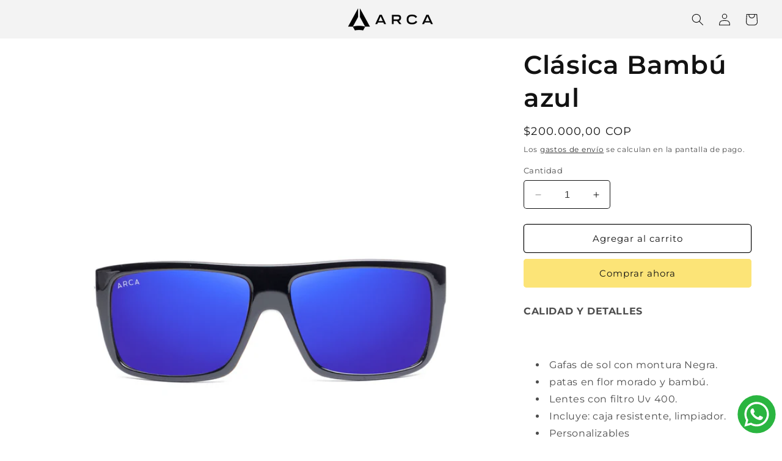

--- FILE ---
content_type: text/html; charset=utf-8
request_url: https://arcaoficial.com/products/clasica-bambu-azul
body_size: 24428
content:
<!doctype html>
<html class="no-js" lang="es">
  <head>
    <meta charset="utf-8">
    <meta http-equiv="X-UA-Compatible" content="IE=edge">
    <meta name="viewport" content="width=device-width,initial-scale=1">
    <meta name="theme-color" content="">
    <link rel="canonical" href="https://arcaoficial.com/products/clasica-bambu-azul"><link rel="preconnect" href="https://fonts.shopifycdn.com" crossorigin><title>
      Clásica Bambú azul
 &ndash; Arca.com</title>

    
      <meta name="description" content="CALIDAD Y DETALLES Gafas de sol con montura Negra. patas en flor morado y bambú. Lentes con filtro Uv 400. Incluye: caja resistente, limpiador. Personalizables">
    

    

<meta property="og:site_name" content="Arca.com">
<meta property="og:url" content="https://arcaoficial.com/products/clasica-bambu-azul">
<meta property="og:title" content="Clásica Bambú azul">
<meta property="og:type" content="product">
<meta property="og:description" content="CALIDAD Y DETALLES Gafas de sol con montura Negra. patas en flor morado y bambú. Lentes con filtro Uv 400. Incluye: caja resistente, limpiador. Personalizables"><meta property="og:image" content="http://arcaoficial.com/cdn/shop/products/10-Arcacaja2.jpg?v=1630365102">
  <meta property="og:image:secure_url" content="https://arcaoficial.com/cdn/shop/products/10-Arcacaja2.jpg?v=1630365102">
  <meta property="og:image:width" content="3335">
  <meta property="og:image:height" content="3335"><meta property="og:price:amount" content="200.000,00">
  <meta property="og:price:currency" content="COP"><meta name="twitter:card" content="summary_large_image">
<meta name="twitter:title" content="Clásica Bambú azul">
<meta name="twitter:description" content="CALIDAD Y DETALLES Gafas de sol con montura Negra. patas en flor morado y bambú. Lentes con filtro Uv 400. Incluye: caja resistente, limpiador. Personalizables">


    <script src="//arcaoficial.com/cdn/shop/t/11/assets/constants.js?v=58251544750838685771697916941" defer="defer"></script>
    <script src="//arcaoficial.com/cdn/shop/t/11/assets/pubsub.js?v=158357773527763999511697916943" defer="defer"></script>
    <script src="//arcaoficial.com/cdn/shop/t/11/assets/global.js?v=54939145903281508041697916942" defer="defer"></script><script src="//arcaoficial.com/cdn/shop/t/11/assets/animations.js?v=88693664871331136111697916942" defer="defer"></script><script>window.performance && window.performance.mark && window.performance.mark('shopify.content_for_header.start');</script><meta name="google-site-verification" content="ClWob3hKxIyNUmOApxMXVDeEwbyo9NJIyETS1WY-F3c">
<meta id="shopify-digital-wallet" name="shopify-digital-wallet" content="/46343225495/digital_wallets/dialog">
<link rel="alternate" type="application/json+oembed" href="https://arcaoficial.com/products/clasica-bambu-azul.oembed">
<script async="async" src="/checkouts/internal/preloads.js?locale=es-CO"></script>
<script id="shopify-features" type="application/json">{"accessToken":"785c6f3e498a69809f4040c143567441","betas":["rich-media-storefront-analytics"],"domain":"arcaoficial.com","predictiveSearch":true,"shopId":46343225495,"locale":"es"}</script>
<script>var Shopify = Shopify || {};
Shopify.shop = "arca-com.myshopify.com";
Shopify.locale = "es";
Shopify.currency = {"active":"COP","rate":"1.0"};
Shopify.country = "CO";
Shopify.theme = {"name":"Bendicion exagerada","id":132908449943,"schema_name":"Spotlight","schema_version":"11.0.0","theme_store_id":1891,"role":"main"};
Shopify.theme.handle = "null";
Shopify.theme.style = {"id":null,"handle":null};
Shopify.cdnHost = "arcaoficial.com/cdn";
Shopify.routes = Shopify.routes || {};
Shopify.routes.root = "/";</script>
<script type="module">!function(o){(o.Shopify=o.Shopify||{}).modules=!0}(window);</script>
<script>!function(o){function n(){var o=[];function n(){o.push(Array.prototype.slice.apply(arguments))}return n.q=o,n}var t=o.Shopify=o.Shopify||{};t.loadFeatures=n(),t.autoloadFeatures=n()}(window);</script>
<script id="shop-js-analytics" type="application/json">{"pageType":"product"}</script>
<script defer="defer" async type="module" src="//arcaoficial.com/cdn/shopifycloud/shop-js/modules/v2/client.init-shop-cart-sync_CKHg5p7x.es.esm.js"></script>
<script defer="defer" async type="module" src="//arcaoficial.com/cdn/shopifycloud/shop-js/modules/v2/chunk.common_DkoBXfB9.esm.js"></script>
<script type="module">
  await import("//arcaoficial.com/cdn/shopifycloud/shop-js/modules/v2/client.init-shop-cart-sync_CKHg5p7x.es.esm.js");
await import("//arcaoficial.com/cdn/shopifycloud/shop-js/modules/v2/chunk.common_DkoBXfB9.esm.js");

  window.Shopify.SignInWithShop?.initShopCartSync?.({"fedCMEnabled":true,"windoidEnabled":true});

</script>
<script>(function() {
  var isLoaded = false;
  function asyncLoad() {
    if (isLoaded) return;
    isLoaded = true;
    var urls = ["https:\/\/cdn.nfcube.com\/instafeed-32df6889d6d8c23704516225de1f831c.js?shop=arca-com.myshopify.com"];
    for (var i = 0; i < urls.length; i++) {
      var s = document.createElement('script');
      s.type = 'text/javascript';
      s.async = true;
      s.src = urls[i];
      var x = document.getElementsByTagName('script')[0];
      x.parentNode.insertBefore(s, x);
    }
  };
  if(window.attachEvent) {
    window.attachEvent('onload', asyncLoad);
  } else {
    window.addEventListener('load', asyncLoad, false);
  }
})();</script>
<script id="__st">var __st={"a":46343225495,"offset":-18000,"reqid":"3534b685-4919-4ff8-91f4-aad92ad9647d-1767068812","pageurl":"arcaoficial.com\/products\/clasica-bambu-azul","u":"32e6019dc30c","p":"product","rtyp":"product","rid":7127811817623};</script>
<script>window.ShopifyPaypalV4VisibilityTracking = true;</script>
<script id="captcha-bootstrap">!function(){'use strict';const t='contact',e='account',n='new_comment',o=[[t,t],['blogs',n],['comments',n],[t,'customer']],c=[[e,'customer_login'],[e,'guest_login'],[e,'recover_customer_password'],[e,'create_customer']],r=t=>t.map((([t,e])=>`form[action*='/${t}']:not([data-nocaptcha='true']) input[name='form_type'][value='${e}']`)).join(','),a=t=>()=>t?[...document.querySelectorAll(t)].map((t=>t.form)):[];function s(){const t=[...o],e=r(t);return a(e)}const i='password',u='form_key',d=['recaptcha-v3-token','g-recaptcha-response','h-captcha-response',i],f=()=>{try{return window.sessionStorage}catch{return}},m='__shopify_v',_=t=>t.elements[u];function p(t,e,n=!1){try{const o=window.sessionStorage,c=JSON.parse(o.getItem(e)),{data:r}=function(t){const{data:e,action:n}=t;return t[m]||n?{data:e,action:n}:{data:t,action:n}}(c);for(const[e,n]of Object.entries(r))t.elements[e]&&(t.elements[e].value=n);n&&o.removeItem(e)}catch(o){console.error('form repopulation failed',{error:o})}}const l='form_type',E='cptcha';function T(t){t.dataset[E]=!0}const w=window,h=w.document,L='Shopify',v='ce_forms',y='captcha';let A=!1;((t,e)=>{const n=(g='f06e6c50-85a8-45c8-87d0-21a2b65856fe',I='https://cdn.shopify.com/shopifycloud/storefront-forms-hcaptcha/ce_storefront_forms_captcha_hcaptcha.v1.5.2.iife.js',D={infoText:'Protegido por hCaptcha',privacyText:'Privacidad',termsText:'Términos'},(t,e,n)=>{const o=w[L][v],c=o.bindForm;if(c)return c(t,g,e,D).then(n);var r;o.q.push([[t,g,e,D],n]),r=I,A||(h.body.append(Object.assign(h.createElement('script'),{id:'captcha-provider',async:!0,src:r})),A=!0)});var g,I,D;w[L]=w[L]||{},w[L][v]=w[L][v]||{},w[L][v].q=[],w[L][y]=w[L][y]||{},w[L][y].protect=function(t,e){n(t,void 0,e),T(t)},Object.freeze(w[L][y]),function(t,e,n,w,h,L){const[v,y,A,g]=function(t,e,n){const i=e?o:[],u=t?c:[],d=[...i,...u],f=r(d),m=r(i),_=r(d.filter((([t,e])=>n.includes(e))));return[a(f),a(m),a(_),s()]}(w,h,L),I=t=>{const e=t.target;return e instanceof HTMLFormElement?e:e&&e.form},D=t=>v().includes(t);t.addEventListener('submit',(t=>{const e=I(t);if(!e)return;const n=D(e)&&!e.dataset.hcaptchaBound&&!e.dataset.recaptchaBound,o=_(e),c=g().includes(e)&&(!o||!o.value);(n||c)&&t.preventDefault(),c&&!n&&(function(t){try{if(!f())return;!function(t){const e=f();if(!e)return;const n=_(t);if(!n)return;const o=n.value;o&&e.removeItem(o)}(t);const e=Array.from(Array(32),(()=>Math.random().toString(36)[2])).join('');!function(t,e){_(t)||t.append(Object.assign(document.createElement('input'),{type:'hidden',name:u})),t.elements[u].value=e}(t,e),function(t,e){const n=f();if(!n)return;const o=[...t.querySelectorAll(`input[type='${i}']`)].map((({name:t})=>t)),c=[...d,...o],r={};for(const[a,s]of new FormData(t).entries())c.includes(a)||(r[a]=s);n.setItem(e,JSON.stringify({[m]:1,action:t.action,data:r}))}(t,e)}catch(e){console.error('failed to persist form',e)}}(e),e.submit())}));const S=(t,e)=>{t&&!t.dataset[E]&&(n(t,e.some((e=>e===t))),T(t))};for(const o of['focusin','change'])t.addEventListener(o,(t=>{const e=I(t);D(e)&&S(e,y())}));const B=e.get('form_key'),M=e.get(l),P=B&&M;t.addEventListener('DOMContentLoaded',(()=>{const t=y();if(P)for(const e of t)e.elements[l].value===M&&p(e,B);[...new Set([...A(),...v().filter((t=>'true'===t.dataset.shopifyCaptcha))])].forEach((e=>S(e,t)))}))}(h,new URLSearchParams(w.location.search),n,t,e,['guest_login'])})(!0,!0)}();</script>
<script integrity="sha256-4kQ18oKyAcykRKYeNunJcIwy7WH5gtpwJnB7kiuLZ1E=" data-source-attribution="shopify.loadfeatures" defer="defer" src="//arcaoficial.com/cdn/shopifycloud/storefront/assets/storefront/load_feature-a0a9edcb.js" crossorigin="anonymous"></script>
<script data-source-attribution="shopify.dynamic_checkout.dynamic.init">var Shopify=Shopify||{};Shopify.PaymentButton=Shopify.PaymentButton||{isStorefrontPortableWallets:!0,init:function(){window.Shopify.PaymentButton.init=function(){};var t=document.createElement("script");t.src="https://arcaoficial.com/cdn/shopifycloud/portable-wallets/latest/portable-wallets.es.js",t.type="module",document.head.appendChild(t)}};
</script>
<script data-source-attribution="shopify.dynamic_checkout.buyer_consent">
  function portableWalletsHideBuyerConsent(e){var t=document.getElementById("shopify-buyer-consent"),n=document.getElementById("shopify-subscription-policy-button");t&&n&&(t.classList.add("hidden"),t.setAttribute("aria-hidden","true"),n.removeEventListener("click",e))}function portableWalletsShowBuyerConsent(e){var t=document.getElementById("shopify-buyer-consent"),n=document.getElementById("shopify-subscription-policy-button");t&&n&&(t.classList.remove("hidden"),t.removeAttribute("aria-hidden"),n.addEventListener("click",e))}window.Shopify?.PaymentButton&&(window.Shopify.PaymentButton.hideBuyerConsent=portableWalletsHideBuyerConsent,window.Shopify.PaymentButton.showBuyerConsent=portableWalletsShowBuyerConsent);
</script>
<script>
  function portableWalletsCleanup(e){e&&e.src&&console.error("Failed to load portable wallets script "+e.src);var t=document.querySelectorAll("shopify-accelerated-checkout .shopify-payment-button__skeleton, shopify-accelerated-checkout-cart .wallet-cart-button__skeleton"),e=document.getElementById("shopify-buyer-consent");for(let e=0;e<t.length;e++)t[e].remove();e&&e.remove()}function portableWalletsNotLoadedAsModule(e){e instanceof ErrorEvent&&"string"==typeof e.message&&e.message.includes("import.meta")&&"string"==typeof e.filename&&e.filename.includes("portable-wallets")&&(window.removeEventListener("error",portableWalletsNotLoadedAsModule),window.Shopify.PaymentButton.failedToLoad=e,"loading"===document.readyState?document.addEventListener("DOMContentLoaded",window.Shopify.PaymentButton.init):window.Shopify.PaymentButton.init())}window.addEventListener("error",portableWalletsNotLoadedAsModule);
</script>

<script type="module" src="https://arcaoficial.com/cdn/shopifycloud/portable-wallets/latest/portable-wallets.es.js" onError="portableWalletsCleanup(this)" crossorigin="anonymous"></script>
<script nomodule>
  document.addEventListener("DOMContentLoaded", portableWalletsCleanup);
</script>

<link id="shopify-accelerated-checkout-styles" rel="stylesheet" media="screen" href="https://arcaoficial.com/cdn/shopifycloud/portable-wallets/latest/accelerated-checkout-backwards-compat.css" crossorigin="anonymous">
<style id="shopify-accelerated-checkout-cart">
        #shopify-buyer-consent {
  margin-top: 1em;
  display: inline-block;
  width: 100%;
}

#shopify-buyer-consent.hidden {
  display: none;
}

#shopify-subscription-policy-button {
  background: none;
  border: none;
  padding: 0;
  text-decoration: underline;
  font-size: inherit;
  cursor: pointer;
}

#shopify-subscription-policy-button::before {
  box-shadow: none;
}

      </style>
<script id="sections-script" data-sections="header" defer="defer" src="//arcaoficial.com/cdn/shop/t/11/compiled_assets/scripts.js?796"></script>
<script>window.performance && window.performance.mark && window.performance.mark('shopify.content_for_header.end');</script>


    <style data-shopify>
      @font-face {
  font-family: Montserrat;
  font-weight: 400;
  font-style: normal;
  font-display: swap;
  src: url("//arcaoficial.com/cdn/fonts/montserrat/montserrat_n4.81949fa0ac9fd2021e16436151e8eaa539321637.woff2") format("woff2"),
       url("//arcaoficial.com/cdn/fonts/montserrat/montserrat_n4.a6c632ca7b62da89c3594789ba828388aac693fe.woff") format("woff");
}

      @font-face {
  font-family: Montserrat;
  font-weight: 700;
  font-style: normal;
  font-display: swap;
  src: url("//arcaoficial.com/cdn/fonts/montserrat/montserrat_n7.3c434e22befd5c18a6b4afadb1e3d77c128c7939.woff2") format("woff2"),
       url("//arcaoficial.com/cdn/fonts/montserrat/montserrat_n7.5d9fa6e2cae713c8fb539a9876489d86207fe957.woff") format("woff");
}

      @font-face {
  font-family: Montserrat;
  font-weight: 400;
  font-style: italic;
  font-display: swap;
  src: url("//arcaoficial.com/cdn/fonts/montserrat/montserrat_i4.5a4ea298b4789e064f62a29aafc18d41f09ae59b.woff2") format("woff2"),
       url("//arcaoficial.com/cdn/fonts/montserrat/montserrat_i4.072b5869c5e0ed5b9d2021e4c2af132e16681ad2.woff") format("woff");
}

      @font-face {
  font-family: Montserrat;
  font-weight: 700;
  font-style: italic;
  font-display: swap;
  src: url("//arcaoficial.com/cdn/fonts/montserrat/montserrat_i7.a0d4a463df4f146567d871890ffb3c80408e7732.woff2") format("woff2"),
       url("//arcaoficial.com/cdn/fonts/montserrat/montserrat_i7.f6ec9f2a0681acc6f8152c40921d2a4d2e1a2c78.woff") format("woff");
}

      @font-face {
  font-family: Montserrat;
  font-weight: 600;
  font-style: normal;
  font-display: swap;
  src: url("//arcaoficial.com/cdn/fonts/montserrat/montserrat_n6.1326b3e84230700ef15b3a29fb520639977513e0.woff2") format("woff2"),
       url("//arcaoficial.com/cdn/fonts/montserrat/montserrat_n6.652f051080eb14192330daceed8cd53dfdc5ead9.woff") format("woff");
}


      
        :root,
        .color-background-1 {
          --color-background: 255,255,255;
        
          --gradient-background: #ffffff;
        
        --color-foreground: 18,18,18;
        --color-shadow: 18,18,18;
        --color-button: 252,228,119;
        --color-button-text: 18,18,18;
        --color-secondary-button: 255,255,255;
        --color-secondary-button-text: 18,18,18;
        --color-link: 18,18,18;
        --color-badge-foreground: 18,18,18;
        --color-badge-background: 255,255,255;
        --color-badge-border: 18,18,18;
        --payment-terms-background-color: rgb(255 255 255);
      }
      
        
        .color-background-2 {
          --color-background: 243,243,243;
        
          --gradient-background: #f3f3f3;
        
        --color-foreground: 18,18,18;
        --color-shadow: 18,18,18;
        --color-button: 18,18,18;
        --color-button-text: 243,243,243;
        --color-secondary-button: 243,243,243;
        --color-secondary-button-text: 18,18,18;
        --color-link: 18,18,18;
        --color-badge-foreground: 18,18,18;
        --color-badge-background: 243,243,243;
        --color-badge-border: 18,18,18;
        --payment-terms-background-color: rgb(243 243 243);
      }
      
        
        .color-inverse {
          --color-background: 36,40,51;
        
          --gradient-background: #242833;
        
        --color-foreground: 255,255,255;
        --color-shadow: 18,18,18;
        --color-button: 255,255,255;
        --color-button-text: 18,18,18;
        --color-secondary-button: 36,40,51;
        --color-secondary-button-text: 255,255,255;
        --color-link: 255,255,255;
        --color-badge-foreground: 255,255,255;
        --color-badge-background: 36,40,51;
        --color-badge-border: 255,255,255;
        --payment-terms-background-color: rgb(36 40 51);
      }
      
        
        .color-accent-1 {
          --color-background: 18,18,18;
        
          --gradient-background: #121212;
        
        --color-foreground: 255,255,255;
        --color-shadow: 18,18,18;
        --color-button: 255,255,255;
        --color-button-text: 18,18,18;
        --color-secondary-button: 18,18,18;
        --color-secondary-button-text: 255,255,255;
        --color-link: 255,255,255;
        --color-badge-foreground: 255,255,255;
        --color-badge-background: 18,18,18;
        --color-badge-border: 255,255,255;
        --payment-terms-background-color: rgb(18 18 18);
      }
      
        
        .color-accent-2 {
          --color-background: 185,0,0;
        
          --gradient-background: #b90000;
        
        --color-foreground: 255,255,255;
        --color-shadow: 18,18,18;
        --color-button: 255,255,255;
        --color-button-text: 185,0,0;
        --color-secondary-button: 185,0,0;
        --color-secondary-button-text: 255,255,255;
        --color-link: 255,255,255;
        --color-badge-foreground: 255,255,255;
        --color-badge-background: 185,0,0;
        --color-badge-border: 255,255,255;
        --payment-terms-background-color: rgb(185 0 0);
      }
      

      body, .color-background-1, .color-background-2, .color-inverse, .color-accent-1, .color-accent-2 {
        color: rgba(var(--color-foreground), 0.75);
        background-color: rgb(var(--color-background));
      }

      :root {
        --font-body-family: Montserrat, sans-serif;
        --font-body-style: normal;
        --font-body-weight: 400;
        --font-body-weight-bold: 700;

        --font-heading-family: Montserrat, sans-serif;
        --font-heading-style: normal;
        --font-heading-weight: 600;

        --font-body-scale: 1.0;
        --font-heading-scale: 1.05;

        --media-padding: px;
        --media-border-opacity: 0.0;
        --media-border-width: 0px;
        --media-radius: 4px;
        --media-shadow-opacity: 0.0;
        --media-shadow-horizontal-offset: 0px;
        --media-shadow-vertical-offset: 4px;
        --media-shadow-blur-radius: 5px;
        --media-shadow-visible: 0;

        --page-width: 150rem;
        --page-width-margin: 0rem;

        --product-card-image-padding: 0.0rem;
        --product-card-corner-radius: 1.6rem;
        --product-card-text-alignment: left;
        --product-card-border-width: 0.0rem;
        --product-card-border-opacity: 0.1;
        --product-card-shadow-opacity: 0.0;
        --product-card-shadow-visible: 0;
        --product-card-shadow-horizontal-offset: 0.0rem;
        --product-card-shadow-vertical-offset: 0.4rem;
        --product-card-shadow-blur-radius: 0.5rem;

        --collection-card-image-padding: 0.0rem;
        --collection-card-corner-radius: 1.6rem;
        --collection-card-text-alignment: left;
        --collection-card-border-width: 0.0rem;
        --collection-card-border-opacity: 0.1;
        --collection-card-shadow-opacity: 0.0;
        --collection-card-shadow-visible: 0;
        --collection-card-shadow-horizontal-offset: 0.0rem;
        --collection-card-shadow-vertical-offset: 0.4rem;
        --collection-card-shadow-blur-radius: 0.5rem;

        --blog-card-image-padding: 0.0rem;
        --blog-card-corner-radius: 1.6rem;
        --blog-card-text-alignment: left;
        --blog-card-border-width: 0.0rem;
        --blog-card-border-opacity: 0.1;
        --blog-card-shadow-opacity: 0.0;
        --blog-card-shadow-visible: 0;
        --blog-card-shadow-horizontal-offset: 0.0rem;
        --blog-card-shadow-vertical-offset: 0.4rem;
        --blog-card-shadow-blur-radius: 0.5rem;

        --badge-corner-radius: 0.4rem;

        --popup-border-width: 1px;
        --popup-border-opacity: 1.0;
        --popup-corner-radius: 4px;
        --popup-shadow-opacity: 0.0;
        --popup-shadow-horizontal-offset: 0px;
        --popup-shadow-vertical-offset: 4px;
        --popup-shadow-blur-radius: 5px;

        --drawer-border-width: 1px;
        --drawer-border-opacity: 0.1;
        --drawer-shadow-opacity: 0.0;
        --drawer-shadow-horizontal-offset: 0px;
        --drawer-shadow-vertical-offset: 4px;
        --drawer-shadow-blur-radius: 5px;

        --spacing-sections-desktop: 0px;
        --spacing-sections-mobile: 0px;

        --grid-desktop-vertical-spacing: 16px;
        --grid-desktop-horizontal-spacing: 24px;
        --grid-mobile-vertical-spacing: 8px;
        --grid-mobile-horizontal-spacing: 12px;

        --text-boxes-border-opacity: 0.1;
        --text-boxes-border-width: 0px;
        --text-boxes-radius: 0px;
        --text-boxes-shadow-opacity: 0.0;
        --text-boxes-shadow-visible: 0;
        --text-boxes-shadow-horizontal-offset: 0px;
        --text-boxes-shadow-vertical-offset: 4px;
        --text-boxes-shadow-blur-radius: 5px;

        --buttons-radius: 4px;
        --buttons-radius-outset: 5px;
        --buttons-border-width: 1px;
        --buttons-border-opacity: 1.0;
        --buttons-shadow-opacity: 0.0;
        --buttons-shadow-visible: 0;
        --buttons-shadow-horizontal-offset: 0px;
        --buttons-shadow-vertical-offset: 4px;
        --buttons-shadow-blur-radius: 5px;
        --buttons-border-offset: 0.3px;

        --inputs-radius: 4px;
        --inputs-border-width: 1px;
        --inputs-border-opacity: 1.0;
        --inputs-shadow-opacity: 0.0;
        --inputs-shadow-horizontal-offset: 0px;
        --inputs-margin-offset: 0px;
        --inputs-shadow-vertical-offset: 4px;
        --inputs-shadow-blur-radius: 5px;
        --inputs-radius-outset: 5px;

        --variant-pills-radius: 40px;
        --variant-pills-border-width: 1px;
        --variant-pills-border-opacity: 0.55;
        --variant-pills-shadow-opacity: 0.0;
        --variant-pills-shadow-horizontal-offset: 0px;
        --variant-pills-shadow-vertical-offset: 4px;
        --variant-pills-shadow-blur-radius: 5px;
      }

      *,
      *::before,
      *::after {
        box-sizing: inherit;
      }

      html {
        box-sizing: border-box;
        font-size: calc(var(--font-body-scale) * 62.5%);
        height: 100%;
      }

      body {
        display: grid;
        grid-template-rows: auto auto 1fr auto;
        grid-template-columns: 100%;
        min-height: 100%;
        margin: 0;
        font-size: 1.5rem;
        letter-spacing: 0.06rem;
        line-height: calc(1 + 0.8 / var(--font-body-scale));
        font-family: var(--font-body-family);
        font-style: var(--font-body-style);
        font-weight: var(--font-body-weight);
      }

      @media screen and (min-width: 750px) {
        body {
          font-size: 1.6rem;
        }
      }
    </style>

    <link href="//arcaoficial.com/cdn/shop/t/11/assets/base.css?v=9550999516566968811697916943" rel="stylesheet" type="text/css" media="all" />
<link rel="preload" as="font" href="//arcaoficial.com/cdn/fonts/montserrat/montserrat_n4.81949fa0ac9fd2021e16436151e8eaa539321637.woff2" type="font/woff2" crossorigin><link rel="preload" as="font" href="//arcaoficial.com/cdn/fonts/montserrat/montserrat_n6.1326b3e84230700ef15b3a29fb520639977513e0.woff2" type="font/woff2" crossorigin><link href="//arcaoficial.com/cdn/shop/t/11/assets/component-localization-form.css?v=143319823105703127341697916942" rel="stylesheet" type="text/css" media="all" />
      <script src="//arcaoficial.com/cdn/shop/t/11/assets/localization-form.js?v=161644695336821385561697916941" defer="defer"></script><link
        rel="stylesheet"
        href="//arcaoficial.com/cdn/shop/t/11/assets/component-predictive-search.css?v=118923337488134913561697916942"
        media="print"
        onload="this.media='all'"
      ><script>
      document.documentElement.className = document.documentElement.className.replace('no-js', 'js');
      if (Shopify.designMode) {
        document.documentElement.classList.add('shopify-design-mode');
      }
    </script>
  <script src="https://cdn.shopify.com/extensions/019a2476-81dd-74f9-b7fc-72a75043540c/whatsapp-for-store-84/assets/ChatBubble.js" type="text/javascript" defer="defer"></script>
<link href="https://cdn.shopify.com/extensions/019a2476-81dd-74f9-b7fc-72a75043540c/whatsapp-for-store-84/assets/ChatBubble.css" rel="stylesheet" type="text/css" media="all">
<script src="https://cdn.shopify.com/extensions/019b027b-9634-79f7-837e-30327aba2ae7/omnisend-49/assets/omnisend-in-shop.js" type="text/javascript" defer="defer"></script>
<link href="https://monorail-edge.shopifysvc.com" rel="dns-prefetch">
<script>(function(){if ("sendBeacon" in navigator && "performance" in window) {try {var session_token_from_headers = performance.getEntriesByType('navigation')[0].serverTiming.find(x => x.name == '_s').description;} catch {var session_token_from_headers = undefined;}var session_cookie_matches = document.cookie.match(/_shopify_s=([^;]*)/);var session_token_from_cookie = session_cookie_matches && session_cookie_matches.length === 2 ? session_cookie_matches[1] : "";var session_token = session_token_from_headers || session_token_from_cookie || "";function handle_abandonment_event(e) {var entries = performance.getEntries().filter(function(entry) {return /monorail-edge.shopifysvc.com/.test(entry.name);});if (!window.abandonment_tracked && entries.length === 0) {window.abandonment_tracked = true;var currentMs = Date.now();var navigation_start = performance.timing.navigationStart;var payload = {shop_id: 46343225495,url: window.location.href,navigation_start,duration: currentMs - navigation_start,session_token,page_type: "product"};window.navigator.sendBeacon("https://monorail-edge.shopifysvc.com/v1/produce", JSON.stringify({schema_id: "online_store_buyer_site_abandonment/1.1",payload: payload,metadata: {event_created_at_ms: currentMs,event_sent_at_ms: currentMs}}));}}window.addEventListener('pagehide', handle_abandonment_event);}}());</script>
<script id="web-pixels-manager-setup">(function e(e,d,r,n,o){if(void 0===o&&(o={}),!Boolean(null===(a=null===(i=window.Shopify)||void 0===i?void 0:i.analytics)||void 0===a?void 0:a.replayQueue)){var i,a;window.Shopify=window.Shopify||{};var t=window.Shopify;t.analytics=t.analytics||{};var s=t.analytics;s.replayQueue=[],s.publish=function(e,d,r){return s.replayQueue.push([e,d,r]),!0};try{self.performance.mark("wpm:start")}catch(e){}var l=function(){var e={modern:/Edge?\/(1{2}[4-9]|1[2-9]\d|[2-9]\d{2}|\d{4,})\.\d+(\.\d+|)|Firefox\/(1{2}[4-9]|1[2-9]\d|[2-9]\d{2}|\d{4,})\.\d+(\.\d+|)|Chrom(ium|e)\/(9{2}|\d{3,})\.\d+(\.\d+|)|(Maci|X1{2}).+ Version\/(15\.\d+|(1[6-9]|[2-9]\d|\d{3,})\.\d+)([,.]\d+|)( \(\w+\)|)( Mobile\/\w+|) Safari\/|Chrome.+OPR\/(9{2}|\d{3,})\.\d+\.\d+|(CPU[ +]OS|iPhone[ +]OS|CPU[ +]iPhone|CPU IPhone OS|CPU iPad OS)[ +]+(15[._]\d+|(1[6-9]|[2-9]\d|\d{3,})[._]\d+)([._]\d+|)|Android:?[ /-](13[3-9]|1[4-9]\d|[2-9]\d{2}|\d{4,})(\.\d+|)(\.\d+|)|Android.+Firefox\/(13[5-9]|1[4-9]\d|[2-9]\d{2}|\d{4,})\.\d+(\.\d+|)|Android.+Chrom(ium|e)\/(13[3-9]|1[4-9]\d|[2-9]\d{2}|\d{4,})\.\d+(\.\d+|)|SamsungBrowser\/([2-9]\d|\d{3,})\.\d+/,legacy:/Edge?\/(1[6-9]|[2-9]\d|\d{3,})\.\d+(\.\d+|)|Firefox\/(5[4-9]|[6-9]\d|\d{3,})\.\d+(\.\d+|)|Chrom(ium|e)\/(5[1-9]|[6-9]\d|\d{3,})\.\d+(\.\d+|)([\d.]+$|.*Safari\/(?![\d.]+ Edge\/[\d.]+$))|(Maci|X1{2}).+ Version\/(10\.\d+|(1[1-9]|[2-9]\d|\d{3,})\.\d+)([,.]\d+|)( \(\w+\)|)( Mobile\/\w+|) Safari\/|Chrome.+OPR\/(3[89]|[4-9]\d|\d{3,})\.\d+\.\d+|(CPU[ +]OS|iPhone[ +]OS|CPU[ +]iPhone|CPU IPhone OS|CPU iPad OS)[ +]+(10[._]\d+|(1[1-9]|[2-9]\d|\d{3,})[._]\d+)([._]\d+|)|Android:?[ /-](13[3-9]|1[4-9]\d|[2-9]\d{2}|\d{4,})(\.\d+|)(\.\d+|)|Mobile Safari.+OPR\/([89]\d|\d{3,})\.\d+\.\d+|Android.+Firefox\/(13[5-9]|1[4-9]\d|[2-9]\d{2}|\d{4,})\.\d+(\.\d+|)|Android.+Chrom(ium|e)\/(13[3-9]|1[4-9]\d|[2-9]\d{2}|\d{4,})\.\d+(\.\d+|)|Android.+(UC? ?Browser|UCWEB|U3)[ /]?(15\.([5-9]|\d{2,})|(1[6-9]|[2-9]\d|\d{3,})\.\d+)\.\d+|SamsungBrowser\/(5\.\d+|([6-9]|\d{2,})\.\d+)|Android.+MQ{2}Browser\/(14(\.(9|\d{2,})|)|(1[5-9]|[2-9]\d|\d{3,})(\.\d+|))(\.\d+|)|K[Aa][Ii]OS\/(3\.\d+|([4-9]|\d{2,})\.\d+)(\.\d+|)/},d=e.modern,r=e.legacy,n=navigator.userAgent;return n.match(d)?"modern":n.match(r)?"legacy":"unknown"}(),u="modern"===l?"modern":"legacy",c=(null!=n?n:{modern:"",legacy:""})[u],f=function(e){return[e.baseUrl,"/wpm","/b",e.hashVersion,"modern"===e.buildTarget?"m":"l",".js"].join("")}({baseUrl:d,hashVersion:r,buildTarget:u}),m=function(e){var d=e.version,r=e.bundleTarget,n=e.surface,o=e.pageUrl,i=e.monorailEndpoint;return{emit:function(e){var a=e.status,t=e.errorMsg,s=(new Date).getTime(),l=JSON.stringify({metadata:{event_sent_at_ms:s},events:[{schema_id:"web_pixels_manager_load/3.1",payload:{version:d,bundle_target:r,page_url:o,status:a,surface:n,error_msg:t},metadata:{event_created_at_ms:s}}]});if(!i)return console&&console.warn&&console.warn("[Web Pixels Manager] No Monorail endpoint provided, skipping logging."),!1;try{return self.navigator.sendBeacon.bind(self.navigator)(i,l)}catch(e){}var u=new XMLHttpRequest;try{return u.open("POST",i,!0),u.setRequestHeader("Content-Type","text/plain"),u.send(l),!0}catch(e){return console&&console.warn&&console.warn("[Web Pixels Manager] Got an unhandled error while logging to Monorail."),!1}}}}({version:r,bundleTarget:l,surface:e.surface,pageUrl:self.location.href,monorailEndpoint:e.monorailEndpoint});try{o.browserTarget=l,function(e){var d=e.src,r=e.async,n=void 0===r||r,o=e.onload,i=e.onerror,a=e.sri,t=e.scriptDataAttributes,s=void 0===t?{}:t,l=document.createElement("script"),u=document.querySelector("head"),c=document.querySelector("body");if(l.async=n,l.src=d,a&&(l.integrity=a,l.crossOrigin="anonymous"),s)for(var f in s)if(Object.prototype.hasOwnProperty.call(s,f))try{l.dataset[f]=s[f]}catch(e){}if(o&&l.addEventListener("load",o),i&&l.addEventListener("error",i),u)u.appendChild(l);else{if(!c)throw new Error("Did not find a head or body element to append the script");c.appendChild(l)}}({src:f,async:!0,onload:function(){if(!function(){var e,d;return Boolean(null===(d=null===(e=window.Shopify)||void 0===e?void 0:e.analytics)||void 0===d?void 0:d.initialized)}()){var d=window.webPixelsManager.init(e)||void 0;if(d){var r=window.Shopify.analytics;r.replayQueue.forEach((function(e){var r=e[0],n=e[1],o=e[2];d.publishCustomEvent(r,n,o)})),r.replayQueue=[],r.publish=d.publishCustomEvent,r.visitor=d.visitor,r.initialized=!0}}},onerror:function(){return m.emit({status:"failed",errorMsg:"".concat(f," has failed to load")})},sri:function(e){var d=/^sha384-[A-Za-z0-9+/=]+$/;return"string"==typeof e&&d.test(e)}(c)?c:"",scriptDataAttributes:o}),m.emit({status:"loading"})}catch(e){m.emit({status:"failed",errorMsg:(null==e?void 0:e.message)||"Unknown error"})}}})({shopId: 46343225495,storefrontBaseUrl: "https://arcaoficial.com",extensionsBaseUrl: "https://extensions.shopifycdn.com/cdn/shopifycloud/web-pixels-manager",monorailEndpoint: "https://monorail-edge.shopifysvc.com/unstable/produce_batch",surface: "storefront-renderer",enabledBetaFlags: ["2dca8a86","a0d5f9d2"],webPixelsConfigList: [{"id":"1368555671","configuration":"{\"apiURL\":\"https:\/\/api.omnisend.com\",\"appURL\":\"https:\/\/app.omnisend.com\",\"brandID\":\"68cb604b4b1f389c77452b10\",\"trackingURL\":\"https:\/\/wt.omnisendlink.com\"}","eventPayloadVersion":"v1","runtimeContext":"STRICT","scriptVersion":"aa9feb15e63a302383aa48b053211bbb","type":"APP","apiClientId":186001,"privacyPurposes":["ANALYTICS","MARKETING","SALE_OF_DATA"],"dataSharingAdjustments":{"protectedCustomerApprovalScopes":["read_customer_address","read_customer_email","read_customer_name","read_customer_personal_data","read_customer_phone"]}},{"id":"699596951","configuration":"{\"config\":\"{\\\"pixel_id\\\":\\\"AW-386144997\\\",\\\"target_country\\\":\\\"CO\\\",\\\"gtag_events\\\":[{\\\"type\\\":\\\"page_view\\\",\\\"action_label\\\":\\\"AW-386144997\\\/XnrVCJ6W64ACEOW1kLgB\\\"},{\\\"type\\\":\\\"purchase\\\",\\\"action_label\\\":\\\"AW-386144997\\\/PgVZCKGW64ACEOW1kLgB\\\"},{\\\"type\\\":\\\"view_item\\\",\\\"action_label\\\":\\\"AW-386144997\\\/lq6yCKSW64ACEOW1kLgB\\\"},{\\\"type\\\":\\\"add_to_cart\\\",\\\"action_label\\\":\\\"AW-386144997\\\/WxVwCKeW64ACEOW1kLgB\\\"},{\\\"type\\\":\\\"begin_checkout\\\",\\\"action_label\\\":\\\"AW-386144997\\\/-3myCKqW64ACEOW1kLgB\\\"},{\\\"type\\\":\\\"search\\\",\\\"action_label\\\":\\\"AW-386144997\\\/0h8nCK2W64ACEOW1kLgB\\\"},{\\\"type\\\":\\\"add_payment_info\\\",\\\"action_label\\\":\\\"AW-386144997\\\/s1AKCLCW64ACEOW1kLgB\\\"}],\\\"enable_monitoring_mode\\\":false}\"}","eventPayloadVersion":"v1","runtimeContext":"OPEN","scriptVersion":"b2a88bafab3e21179ed38636efcd8a93","type":"APP","apiClientId":1780363,"privacyPurposes":[],"dataSharingAdjustments":{"protectedCustomerApprovalScopes":["read_customer_address","read_customer_email","read_customer_name","read_customer_personal_data","read_customer_phone"]}},{"id":"201162903","configuration":"{\"pixel_id\":\"6142462392446482\",\"pixel_type\":\"facebook_pixel\",\"metaapp_system_user_token\":\"-\"}","eventPayloadVersion":"v1","runtimeContext":"OPEN","scriptVersion":"ca16bc87fe92b6042fbaa3acc2fbdaa6","type":"APP","apiClientId":2329312,"privacyPurposes":["ANALYTICS","MARKETING","SALE_OF_DATA"],"dataSharingAdjustments":{"protectedCustomerApprovalScopes":["read_customer_address","read_customer_email","read_customer_name","read_customer_personal_data","read_customer_phone"]}},{"id":"105021591","eventPayloadVersion":"v1","runtimeContext":"LAX","scriptVersion":"1","type":"CUSTOM","privacyPurposes":["ANALYTICS"],"name":"Google Analytics tag (migrated)"},{"id":"shopify-app-pixel","configuration":"{}","eventPayloadVersion":"v1","runtimeContext":"STRICT","scriptVersion":"0450","apiClientId":"shopify-pixel","type":"APP","privacyPurposes":["ANALYTICS","MARKETING"]},{"id":"shopify-custom-pixel","eventPayloadVersion":"v1","runtimeContext":"LAX","scriptVersion":"0450","apiClientId":"shopify-pixel","type":"CUSTOM","privacyPurposes":["ANALYTICS","MARKETING"]}],isMerchantRequest: false,initData: {"shop":{"name":"Arca.com","paymentSettings":{"currencyCode":"COP"},"myshopifyDomain":"arca-com.myshopify.com","countryCode":"CO","storefrontUrl":"https:\/\/arcaoficial.com"},"customer":null,"cart":null,"checkout":null,"productVariants":[{"price":{"amount":200000.0,"currencyCode":"COP"},"product":{"title":"Clásica Bambú azul","vendor":"Arca.com","id":"7127811817623","untranslatedTitle":"Clásica Bambú azul","url":"\/products\/clasica-bambu-azul","type":""},"id":"40876950814871","image":{"src":"\/\/arcaoficial.com\/cdn\/shop\/products\/10-Arcacaja2.jpg?v=1630365102"},"sku":"","title":"Default Title","untranslatedTitle":"Default Title"}],"purchasingCompany":null},},"https://arcaoficial.com/cdn","da62cc92w68dfea28pcf9825a4m392e00d0",{"modern":"","legacy":""},{"shopId":"46343225495","storefrontBaseUrl":"https:\/\/arcaoficial.com","extensionBaseUrl":"https:\/\/extensions.shopifycdn.com\/cdn\/shopifycloud\/web-pixels-manager","surface":"storefront-renderer","enabledBetaFlags":"[\"2dca8a86\", \"a0d5f9d2\"]","isMerchantRequest":"false","hashVersion":"da62cc92w68dfea28pcf9825a4m392e00d0","publish":"custom","events":"[[\"page_viewed\",{}],[\"product_viewed\",{\"productVariant\":{\"price\":{\"amount\":200000.0,\"currencyCode\":\"COP\"},\"product\":{\"title\":\"Clásica Bambú azul\",\"vendor\":\"Arca.com\",\"id\":\"7127811817623\",\"untranslatedTitle\":\"Clásica Bambú azul\",\"url\":\"\/products\/clasica-bambu-azul\",\"type\":\"\"},\"id\":\"40876950814871\",\"image\":{\"src\":\"\/\/arcaoficial.com\/cdn\/shop\/products\/10-Arcacaja2.jpg?v=1630365102\"},\"sku\":\"\",\"title\":\"Default Title\",\"untranslatedTitle\":\"Default Title\"}}]]"});</script><script>
  window.ShopifyAnalytics = window.ShopifyAnalytics || {};
  window.ShopifyAnalytics.meta = window.ShopifyAnalytics.meta || {};
  window.ShopifyAnalytics.meta.currency = 'COP';
  var meta = {"product":{"id":7127811817623,"gid":"gid:\/\/shopify\/Product\/7127811817623","vendor":"Arca.com","type":"","handle":"clasica-bambu-azul","variants":[{"id":40876950814871,"price":20000000,"name":"Clásica Bambú azul","public_title":null,"sku":""}],"remote":false},"page":{"pageType":"product","resourceType":"product","resourceId":7127811817623,"requestId":"3534b685-4919-4ff8-91f4-aad92ad9647d-1767068812"}};
  for (var attr in meta) {
    window.ShopifyAnalytics.meta[attr] = meta[attr];
  }
</script>
<script class="analytics">
  (function () {
    var customDocumentWrite = function(content) {
      var jquery = null;

      if (window.jQuery) {
        jquery = window.jQuery;
      } else if (window.Checkout && window.Checkout.$) {
        jquery = window.Checkout.$;
      }

      if (jquery) {
        jquery('body').append(content);
      }
    };

    var hasLoggedConversion = function(token) {
      if (token) {
        return document.cookie.indexOf('loggedConversion=' + token) !== -1;
      }
      return false;
    }

    var setCookieIfConversion = function(token) {
      if (token) {
        var twoMonthsFromNow = new Date(Date.now());
        twoMonthsFromNow.setMonth(twoMonthsFromNow.getMonth() + 2);

        document.cookie = 'loggedConversion=' + token + '; expires=' + twoMonthsFromNow;
      }
    }

    var trekkie = window.ShopifyAnalytics.lib = window.trekkie = window.trekkie || [];
    if (trekkie.integrations) {
      return;
    }
    trekkie.methods = [
      'identify',
      'page',
      'ready',
      'track',
      'trackForm',
      'trackLink'
    ];
    trekkie.factory = function(method) {
      return function() {
        var args = Array.prototype.slice.call(arguments);
        args.unshift(method);
        trekkie.push(args);
        return trekkie;
      };
    };
    for (var i = 0; i < trekkie.methods.length; i++) {
      var key = trekkie.methods[i];
      trekkie[key] = trekkie.factory(key);
    }
    trekkie.load = function(config) {
      trekkie.config = config || {};
      trekkie.config.initialDocumentCookie = document.cookie;
      var first = document.getElementsByTagName('script')[0];
      var script = document.createElement('script');
      script.type = 'text/javascript';
      script.onerror = function(e) {
        var scriptFallback = document.createElement('script');
        scriptFallback.type = 'text/javascript';
        scriptFallback.onerror = function(error) {
                var Monorail = {
      produce: function produce(monorailDomain, schemaId, payload) {
        var currentMs = new Date().getTime();
        var event = {
          schema_id: schemaId,
          payload: payload,
          metadata: {
            event_created_at_ms: currentMs,
            event_sent_at_ms: currentMs
          }
        };
        return Monorail.sendRequest("https://" + monorailDomain + "/v1/produce", JSON.stringify(event));
      },
      sendRequest: function sendRequest(endpointUrl, payload) {
        // Try the sendBeacon API
        if (window && window.navigator && typeof window.navigator.sendBeacon === 'function' && typeof window.Blob === 'function' && !Monorail.isIos12()) {
          var blobData = new window.Blob([payload], {
            type: 'text/plain'
          });

          if (window.navigator.sendBeacon(endpointUrl, blobData)) {
            return true;
          } // sendBeacon was not successful

        } // XHR beacon

        var xhr = new XMLHttpRequest();

        try {
          xhr.open('POST', endpointUrl);
          xhr.setRequestHeader('Content-Type', 'text/plain');
          xhr.send(payload);
        } catch (e) {
          console.log(e);
        }

        return false;
      },
      isIos12: function isIos12() {
        return window.navigator.userAgent.lastIndexOf('iPhone; CPU iPhone OS 12_') !== -1 || window.navigator.userAgent.lastIndexOf('iPad; CPU OS 12_') !== -1;
      }
    };
    Monorail.produce('monorail-edge.shopifysvc.com',
      'trekkie_storefront_load_errors/1.1',
      {shop_id: 46343225495,
      theme_id: 132908449943,
      app_name: "storefront",
      context_url: window.location.href,
      source_url: "//arcaoficial.com/cdn/s/trekkie.storefront.8f32c7f0b513e73f3235c26245676203e1209161.min.js"});

        };
        scriptFallback.async = true;
        scriptFallback.src = '//arcaoficial.com/cdn/s/trekkie.storefront.8f32c7f0b513e73f3235c26245676203e1209161.min.js';
        first.parentNode.insertBefore(scriptFallback, first);
      };
      script.async = true;
      script.src = '//arcaoficial.com/cdn/s/trekkie.storefront.8f32c7f0b513e73f3235c26245676203e1209161.min.js';
      first.parentNode.insertBefore(script, first);
    };
    trekkie.load(
      {"Trekkie":{"appName":"storefront","development":false,"defaultAttributes":{"shopId":46343225495,"isMerchantRequest":null,"themeId":132908449943,"themeCityHash":"4232380531434483269","contentLanguage":"es","currency":"COP","eventMetadataId":"6b657560-6745-4648-b082-63b4829f793e"},"isServerSideCookieWritingEnabled":true,"monorailRegion":"shop_domain","enabledBetaFlags":["65f19447"]},"Session Attribution":{},"S2S":{"facebookCapiEnabled":true,"source":"trekkie-storefront-renderer","apiClientId":580111}}
    );

    var loaded = false;
    trekkie.ready(function() {
      if (loaded) return;
      loaded = true;

      window.ShopifyAnalytics.lib = window.trekkie;

      var originalDocumentWrite = document.write;
      document.write = customDocumentWrite;
      try { window.ShopifyAnalytics.merchantGoogleAnalytics.call(this); } catch(error) {};
      document.write = originalDocumentWrite;

      window.ShopifyAnalytics.lib.page(null,{"pageType":"product","resourceType":"product","resourceId":7127811817623,"requestId":"3534b685-4919-4ff8-91f4-aad92ad9647d-1767068812","shopifyEmitted":true});

      var match = window.location.pathname.match(/checkouts\/(.+)\/(thank_you|post_purchase)/)
      var token = match? match[1]: undefined;
      if (!hasLoggedConversion(token)) {
        setCookieIfConversion(token);
        window.ShopifyAnalytics.lib.track("Viewed Product",{"currency":"COP","variantId":40876950814871,"productId":7127811817623,"productGid":"gid:\/\/shopify\/Product\/7127811817623","name":"Clásica Bambú azul","price":"200000.00","sku":"","brand":"Arca.com","variant":null,"category":"","nonInteraction":true,"remote":false},undefined,undefined,{"shopifyEmitted":true});
      window.ShopifyAnalytics.lib.track("monorail:\/\/trekkie_storefront_viewed_product\/1.1",{"currency":"COP","variantId":40876950814871,"productId":7127811817623,"productGid":"gid:\/\/shopify\/Product\/7127811817623","name":"Clásica Bambú azul","price":"200000.00","sku":"","brand":"Arca.com","variant":null,"category":"","nonInteraction":true,"remote":false,"referer":"https:\/\/arcaoficial.com\/products\/clasica-bambu-azul"});
      }
    });


        var eventsListenerScript = document.createElement('script');
        eventsListenerScript.async = true;
        eventsListenerScript.src = "//arcaoficial.com/cdn/shopifycloud/storefront/assets/shop_events_listener-3da45d37.js";
        document.getElementsByTagName('head')[0].appendChild(eventsListenerScript);

})();</script>
  <script>
  if (!window.ga || (window.ga && typeof window.ga !== 'function')) {
    window.ga = function ga() {
      (window.ga.q = window.ga.q || []).push(arguments);
      if (window.Shopify && window.Shopify.analytics && typeof window.Shopify.analytics.publish === 'function') {
        window.Shopify.analytics.publish("ga_stub_called", {}, {sendTo: "google_osp_migration"});
      }
      console.error("Shopify's Google Analytics stub called with:", Array.from(arguments), "\nSee https://help.shopify.com/manual/promoting-marketing/pixels/pixel-migration#google for more information.");
    };
    if (window.Shopify && window.Shopify.analytics && typeof window.Shopify.analytics.publish === 'function') {
      window.Shopify.analytics.publish("ga_stub_initialized", {}, {sendTo: "google_osp_migration"});
    }
  }
</script>
<script
  defer
  src="https://arcaoficial.com/cdn/shopifycloud/perf-kit/shopify-perf-kit-2.1.2.min.js"
  data-application="storefront-renderer"
  data-shop-id="46343225495"
  data-render-region="gcp-us-central1"
  data-page-type="product"
  data-theme-instance-id="132908449943"
  data-theme-name="Spotlight"
  data-theme-version="11.0.0"
  data-monorail-region="shop_domain"
  data-resource-timing-sampling-rate="10"
  data-shs="true"
  data-shs-beacon="true"
  data-shs-export-with-fetch="true"
  data-shs-logs-sample-rate="1"
  data-shs-beacon-endpoint="https://arcaoficial.com/api/collect"
></script>
</head>

  <body class="gradient animate--hover-default">
    <a class="skip-to-content-link button visually-hidden" href="#MainContent">
      Ir directamente al contenido
    </a><!-- BEGIN sections: header-group -->
<div id="shopify-section-sections--16202353606807__header" class="shopify-section shopify-section-group-header-group section-header"><link rel="stylesheet" href="//arcaoficial.com/cdn/shop/t/11/assets/component-list-menu.css?v=151968516119678728991697916942" media="print" onload="this.media='all'">
<link rel="stylesheet" href="//arcaoficial.com/cdn/shop/t/11/assets/component-search.css?v=130382253973794904871697916941" media="print" onload="this.media='all'">
<link rel="stylesheet" href="//arcaoficial.com/cdn/shop/t/11/assets/component-menu-drawer.css?v=31331429079022630271697916941" media="print" onload="this.media='all'">
<link rel="stylesheet" href="//arcaoficial.com/cdn/shop/t/11/assets/component-cart-notification.css?v=54116361853792938221697916941" media="print" onload="this.media='all'">
<link rel="stylesheet" href="//arcaoficial.com/cdn/shop/t/11/assets/component-cart-items.css?v=63185545252468242311697916943" media="print" onload="this.media='all'"><link rel="stylesheet" href="//arcaoficial.com/cdn/shop/t/11/assets/component-price.css?v=70172745017360139101697916941" media="print" onload="this.media='all'">
  <link rel="stylesheet" href="//arcaoficial.com/cdn/shop/t/11/assets/component-loading-overlay.css?v=58800470094666109841697916943" media="print" onload="this.media='all'"><noscript><link href="//arcaoficial.com/cdn/shop/t/11/assets/component-list-menu.css?v=151968516119678728991697916942" rel="stylesheet" type="text/css" media="all" /></noscript>
<noscript><link href="//arcaoficial.com/cdn/shop/t/11/assets/component-search.css?v=130382253973794904871697916941" rel="stylesheet" type="text/css" media="all" /></noscript>
<noscript><link href="//arcaoficial.com/cdn/shop/t/11/assets/component-menu-drawer.css?v=31331429079022630271697916941" rel="stylesheet" type="text/css" media="all" /></noscript>
<noscript><link href="//arcaoficial.com/cdn/shop/t/11/assets/component-cart-notification.css?v=54116361853792938221697916941" rel="stylesheet" type="text/css" media="all" /></noscript>
<noscript><link href="//arcaoficial.com/cdn/shop/t/11/assets/component-cart-items.css?v=63185545252468242311697916943" rel="stylesheet" type="text/css" media="all" /></noscript>

<style>
  header-drawer {
    justify-self: start;
    margin-left: -1.2rem;
  }.menu-drawer-container {
    display: flex;
  }

  .list-menu {
    list-style: none;
    padding: 0;
    margin: 0;
  }

  .list-menu--inline {
    display: inline-flex;
    flex-wrap: wrap;
  }

  summary.list-menu__item {
    padding-right: 2.7rem;
  }

  .list-menu__item {
    display: flex;
    align-items: center;
    line-height: calc(1 + 0.3 / var(--font-body-scale));
  }

  .list-menu__item--link {
    text-decoration: none;
    padding-bottom: 1rem;
    padding-top: 1rem;
    line-height: calc(1 + 0.8 / var(--font-body-scale));
  }

  @media screen and (min-width: 750px) {
    .list-menu__item--link {
      padding-bottom: 0.5rem;
      padding-top: 0.5rem;
    }
  }
</style><style data-shopify>.header {
    padding: 0px 3rem 0px 3rem;
  }

  .section-header {
    position: sticky; /* This is for fixing a Safari z-index issue. PR #2147 */
    margin-bottom: 0px;
  }

  @media screen and (min-width: 750px) {
    .section-header {
      margin-bottom: 0px;
    }
  }

  @media screen and (min-width: 990px) {
    .header {
      padding-top: 0px;
      padding-bottom: 0px;
    }
  }</style><script src="//arcaoficial.com/cdn/shop/t/11/assets/details-disclosure.js?v=13653116266235556501697916943" defer="defer"></script>
<script src="//arcaoficial.com/cdn/shop/t/11/assets/details-modal.js?v=25581673532751508451697916943" defer="defer"></script>
<script src="//arcaoficial.com/cdn/shop/t/11/assets/cart-notification.js?v=133508293167896966491697916941" defer="defer"></script>
<script src="//arcaoficial.com/cdn/shop/t/11/assets/search-form.js?v=133129549252120666541697916942" defer="defer"></script><svg xmlns="http://www.w3.org/2000/svg" class="hidden">
  <symbol id="icon-search" viewbox="0 0 18 19" fill="none">
    <path fill-rule="evenodd" clip-rule="evenodd" d="M11.03 11.68A5.784 5.784 0 112.85 3.5a5.784 5.784 0 018.18 8.18zm.26 1.12a6.78 6.78 0 11.72-.7l5.4 5.4a.5.5 0 11-.71.7l-5.41-5.4z" fill="currentColor"/>
  </symbol>

  <symbol id="icon-reset" class="icon icon-close"  fill="none" viewBox="0 0 18 18" stroke="currentColor">
    <circle r="8.5" cy="9" cx="9" stroke-opacity="0.2"/>
    <path d="M6.82972 6.82915L1.17193 1.17097" stroke-linecap="round" stroke-linejoin="round" transform="translate(5 5)"/>
    <path d="M1.22896 6.88502L6.77288 1.11523" stroke-linecap="round" stroke-linejoin="round" transform="translate(5 5)"/>
  </symbol>

  <symbol id="icon-close" class="icon icon-close" fill="none" viewBox="0 0 18 17">
    <path d="M.865 15.978a.5.5 0 00.707.707l7.433-7.431 7.579 7.282a.501.501 0 00.846-.37.5.5 0 00-.153-.351L9.712 8.546l7.417-7.416a.5.5 0 10-.707-.708L8.991 7.853 1.413.573a.5.5 0 10-.693.72l7.563 7.268-7.418 7.417z" fill="currentColor">
  </symbol>
</svg><div class="header-wrapper color-background-2 gradient"><header class="header header--middle-center header--mobile-center page-width drawer-menu header--has-social header--has-account">

<details-modal class="header__search">
  <details>
    <summary class="header__icon header__icon--search header__icon--summary link focus-inset modal__toggle" aria-haspopup="dialog" aria-label="Búsqueda">
      <span>
        <svg class="modal__toggle-open icon icon-search" aria-hidden="true" focusable="false">
          <use href="#icon-search">
        </svg>
        <svg class="modal__toggle-close icon icon-close" aria-hidden="true" focusable="false">
          <use href="#icon-close">
        </svg>
      </span>
    </summary>
    <div class="search-modal modal__content gradient" role="dialog" aria-modal="true" aria-label="Búsqueda">
      <div class="modal-overlay"></div>
      <div class="search-modal__content search-modal__content-bottom" tabindex="-1"><predictive-search class="search-modal__form" data-loading-text="Cargando..."><form action="/search" method="get" role="search" class="search search-modal__form">
              <div class="field">
                <input class="search__input field__input"
                  id="Search-In-Modal-1"
                  type="search"
                  name="q"
                  value=""
                  placeholder="Búsqueda"role="combobox"
                    aria-expanded="false"
                    aria-owns="predictive-search-results"
                    aria-controls="predictive-search-results"
                    aria-haspopup="listbox"
                    aria-autocomplete="list"
                    autocorrect="off"
                    autocomplete="off"
                    autocapitalize="off"
                    spellcheck="false">
                <label class="field__label" for="Search-In-Modal-1">Búsqueda</label>
                <input type="hidden" name="options[prefix]" value="last">
                <button type="reset" class="reset__button field__button hidden" aria-label="Borrar término de búsqueda">
                  <svg class="icon icon-close" aria-hidden="true" focusable="false">
                    <use xlink:href="#icon-reset">
                  </svg>
                </button>
                <button class="search__button field__button" aria-label="Búsqueda">
                  <svg class="icon icon-search" aria-hidden="true" focusable="false">
                    <use href="#icon-search">
                  </svg>
                </button>
              </div><div class="predictive-search predictive-search--header" tabindex="-1" data-predictive-search>
                  <div class="predictive-search__loading-state">
                    <svg aria-hidden="true" focusable="false" class="spinner" viewBox="0 0 66 66" xmlns="http://www.w3.org/2000/svg">
                      <circle class="path" fill="none" stroke-width="6" cx="33" cy="33" r="30"></circle>
                    </svg>
                  </div>
                </div>

                <span class="predictive-search-status visually-hidden" role="status" aria-hidden="true"></span></form></predictive-search><button type="button" class="search-modal__close-button modal__close-button link link--text focus-inset" aria-label="Cerrar">
          <svg class="icon icon-close" aria-hidden="true" focusable="false">
            <use href="#icon-close">
          </svg>
        </button>
      </div>
    </div>
  </details>
</details-modal>

<a href="/" class="header__heading-link link link--text focus-inset"><div class="header__heading-logo-wrapper">
                
                <img src="//arcaoficial.com/cdn/shop/files/Arca.co_Versiones-01_b217e2b7-8b8c-4438-b6cf-9a494c28a1e2.png?v=1758152948&amp;width=600" alt="Arca.com" srcset="//arcaoficial.com/cdn/shop/files/Arca.co_Versiones-01_b217e2b7-8b8c-4438-b6cf-9a494c28a1e2.png?v=1758152948&amp;width=150 150w, //arcaoficial.com/cdn/shop/files/Arca.co_Versiones-01_b217e2b7-8b8c-4438-b6cf-9a494c28a1e2.png?v=1758152948&amp;width=225 225w, //arcaoficial.com/cdn/shop/files/Arca.co_Versiones-01_b217e2b7-8b8c-4438-b6cf-9a494c28a1e2.png?v=1758152948&amp;width=300 300w" width="150" height="47.75086505190311" loading="eager" class="header__heading-logo" sizes="(min-width: 750px) 150px, 50vw">
              </div></a><div class="header__icons">
      <div class="desktop-localization-wrapper">
</div>
      

<details-modal class="header__search">
  <details>
    <summary class="header__icon header__icon--search header__icon--summary link focus-inset modal__toggle" aria-haspopup="dialog" aria-label="Búsqueda">
      <span>
        <svg class="modal__toggle-open icon icon-search" aria-hidden="true" focusable="false">
          <use href="#icon-search">
        </svg>
        <svg class="modal__toggle-close icon icon-close" aria-hidden="true" focusable="false">
          <use href="#icon-close">
        </svg>
      </span>
    </summary>
    <div class="search-modal modal__content gradient" role="dialog" aria-modal="true" aria-label="Búsqueda">
      <div class="modal-overlay"></div>
      <div class="search-modal__content search-modal__content-bottom" tabindex="-1"><predictive-search class="search-modal__form" data-loading-text="Cargando..."><form action="/search" method="get" role="search" class="search search-modal__form">
              <div class="field">
                <input class="search__input field__input"
                  id="Search-In-Modal"
                  type="search"
                  name="q"
                  value=""
                  placeholder="Búsqueda"role="combobox"
                    aria-expanded="false"
                    aria-owns="predictive-search-results"
                    aria-controls="predictive-search-results"
                    aria-haspopup="listbox"
                    aria-autocomplete="list"
                    autocorrect="off"
                    autocomplete="off"
                    autocapitalize="off"
                    spellcheck="false">
                <label class="field__label" for="Search-In-Modal">Búsqueda</label>
                <input type="hidden" name="options[prefix]" value="last">
                <button type="reset" class="reset__button field__button hidden" aria-label="Borrar término de búsqueda">
                  <svg class="icon icon-close" aria-hidden="true" focusable="false">
                    <use xlink:href="#icon-reset">
                  </svg>
                </button>
                <button class="search__button field__button" aria-label="Búsqueda">
                  <svg class="icon icon-search" aria-hidden="true" focusable="false">
                    <use href="#icon-search">
                  </svg>
                </button>
              </div><div class="predictive-search predictive-search--header" tabindex="-1" data-predictive-search>
                  <div class="predictive-search__loading-state">
                    <svg aria-hidden="true" focusable="false" class="spinner" viewBox="0 0 66 66" xmlns="http://www.w3.org/2000/svg">
                      <circle class="path" fill="none" stroke-width="6" cx="33" cy="33" r="30"></circle>
                    </svg>
                  </div>
                </div>

                <span class="predictive-search-status visually-hidden" role="status" aria-hidden="true"></span></form></predictive-search><button type="button" class="search-modal__close-button modal__close-button link link--text focus-inset" aria-label="Cerrar">
          <svg class="icon icon-close" aria-hidden="true" focusable="false">
            <use href="#icon-close">
          </svg>
        </button>
      </div>
    </div>
  </details>
</details-modal>

<a href="https://hola.arcaoficial.com?locale=es&region_country=CO" class="header__icon header__icon--account link focus-inset">
          <svg
  xmlns="http://www.w3.org/2000/svg"
  aria-hidden="true"
  focusable="false"
  class="icon icon-account"
  fill="none"
  viewBox="0 0 18 19"
>
  <path fill-rule="evenodd" clip-rule="evenodd" d="M6 4.5a3 3 0 116 0 3 3 0 01-6 0zm3-4a4 4 0 100 8 4 4 0 000-8zm5.58 12.15c1.12.82 1.83 2.24 1.91 4.85H1.51c.08-2.6.79-4.03 1.9-4.85C4.66 11.75 6.5 11.5 9 11.5s4.35.26 5.58 1.15zM9 10.5c-2.5 0-4.65.24-6.17 1.35C1.27 12.98.5 14.93.5 18v.5h17V18c0-3.07-.77-5.02-2.33-6.15-1.52-1.1-3.67-1.35-6.17-1.35z" fill="currentColor">
</svg>

          <span class="visually-hidden">Iniciar sesión</span>
        </a><a href="/cart" class="header__icon header__icon--cart link focus-inset" id="cart-icon-bubble"><svg
  class="icon icon-cart-empty"
  aria-hidden="true"
  focusable="false"
  xmlns="http://www.w3.org/2000/svg"
  viewBox="0 0 40 40"
  fill="none"
>
  <path d="m15.75 11.8h-3.16l-.77 11.6a5 5 0 0 0 4.99 5.34h7.38a5 5 0 0 0 4.99-5.33l-.78-11.61zm0 1h-2.22l-.71 10.67a4 4 0 0 0 3.99 4.27h7.38a4 4 0 0 0 4-4.27l-.72-10.67h-2.22v.63a4.75 4.75 0 1 1 -9.5 0zm8.5 0h-7.5v.63a3.75 3.75 0 1 0 7.5 0z" fill="currentColor" fill-rule="evenodd"/>
</svg>
<span class="visually-hidden">Carrito</span></a>
    </div>
  </header>
</div>

<cart-notification>
  <div class="cart-notification-wrapper">
    <div
      id="cart-notification"
      class="cart-notification focus-inset color-background-2 gradient"
      aria-modal="true"
      aria-label="Artículo agregado a tu carrito"
      role="dialog"
      tabindex="-1"
    >
      <div class="cart-notification__header">
        <h2 class="cart-notification__heading caption-large text-body"><svg
  class="icon icon-checkmark"
  aria-hidden="true"
  focusable="false"
  xmlns="http://www.w3.org/2000/svg"
  viewBox="0 0 12 9"
  fill="none"
>
  <path fill-rule="evenodd" clip-rule="evenodd" d="M11.35.643a.5.5 0 01.006.707l-6.77 6.886a.5.5 0 01-.719-.006L.638 4.845a.5.5 0 11.724-.69l2.872 3.011 6.41-6.517a.5.5 0 01.707-.006h-.001z" fill="currentColor"/>
</svg>
Artículo agregado a tu carrito
        </h2>
        <button
          type="button"
          class="cart-notification__close modal__close-button link link--text focus-inset"
          aria-label="Cerrar"
        >
          <svg class="icon icon-close" aria-hidden="true" focusable="false">
            <use href="#icon-close">
          </svg>
        </button>
      </div>
      <div id="cart-notification-product" class="cart-notification-product"></div>
      <div class="cart-notification__links">
        <a
          href="/cart"
          id="cart-notification-button"
          class="button button--secondary button--full-width"
        >Ver carrito</a>
        <form action="/cart" method="post" id="cart-notification-form">
          <button class="button button--primary button--full-width" name="checkout">
            Pagar pedido
          </button>
        </form>
        <button type="button" class="link button-label">Seguir comprando</button>
      </div>
    </div>
  </div>
</cart-notification>
<style data-shopify>
  .cart-notification {
    display: none;
  }
</style>


<script type="application/ld+json">
  {
    "@context": "http://schema.org",
    "@type": "Organization",
    "name": "Arca.com",
    
      "logo": "https:\/\/arcaoficial.com\/cdn\/shop\/files\/Arca.co_Versiones-01_b217e2b7-8b8c-4438-b6cf-9a494c28a1e2.png?v=1758152948\u0026width=500",
    
    "sameAs": [
      "",
      "",
      "",
      "https:\/\/www.instagram.com\/arca.co\/",
      "https:\/\/www.tiktok.com\/@arca.co?_t=ZS-8zoblNnbgPK\u0026_r=1",
      "",
      "",
      "",
      ""
    ],
    "url": "https:\/\/arcaoficial.com"
  }
</script>
</div><div id="shopify-section-sections--16202353606807__announcement_bar_9Fym3a" class="shopify-section shopify-section-group-header-group announcement-bar-section"><link href="//arcaoficial.com/cdn/shop/t/11/assets/component-slideshow.css?v=107725913939919748051697916943" rel="stylesheet" type="text/css" media="all" />
<link href="//arcaoficial.com/cdn/shop/t/11/assets/component-slider.css?v=114212096148022386971697916942" rel="stylesheet" type="text/css" media="all" />

  <link href="//arcaoficial.com/cdn/shop/t/11/assets/component-list-social.css?v=35792976012981934991697916941" rel="stylesheet" type="text/css" media="all" />


<div
  class="utility-bar color-accent-1 gradient"
  
>
  <div class="page-width utility-bar__grid"><div class="localization-wrapper">
</div>
  </div>
</div>


</div>
<!-- END sections: header-group -->

    <main id="MainContent" class="content-for-layout focus-none" role="main" tabindex="-1">
      <section id="shopify-section-template--16202353442967__main" class="shopify-section section"><section
  id="MainProduct-template--16202353442967__main"
  class="page-width section-template--16202353442967__main-padding"
  data-section="template--16202353442967__main"
>
  <link href="//arcaoficial.com/cdn/shop/t/11/assets/section-main-product.css?v=122597593913008023621697916941" rel="stylesheet" type="text/css" media="all" />
  <link href="//arcaoficial.com/cdn/shop/t/11/assets/component-accordion.css?v=180964204318874863811697916941" rel="stylesheet" type="text/css" media="all" />
  <link href="//arcaoficial.com/cdn/shop/t/11/assets/component-price.css?v=70172745017360139101697916941" rel="stylesheet" type="text/css" media="all" />
  <link href="//arcaoficial.com/cdn/shop/t/11/assets/component-slider.css?v=114212096148022386971697916942" rel="stylesheet" type="text/css" media="all" />
  <link href="//arcaoficial.com/cdn/shop/t/11/assets/component-rating.css?v=157771854592137137841697916943" rel="stylesheet" type="text/css" media="all" />
  <link href="//arcaoficial.com/cdn/shop/t/11/assets/component-loading-overlay.css?v=58800470094666109841697916943" rel="stylesheet" type="text/css" media="all" />
  <link href="//arcaoficial.com/cdn/shop/t/11/assets/component-deferred-media.css?v=14096082462203297471697916943" rel="stylesheet" type="text/css" media="all" />
<style data-shopify>.section-template--16202353442967__main-padding {
      padding-top: 12px;
      padding-bottom: 0px;
    }

    @media screen and (min-width: 750px) {
      .section-template--16202353442967__main-padding {
        padding-top: 16px;
        padding-bottom: 0px;
      }
    }</style><script src="//arcaoficial.com/cdn/shop/t/11/assets/product-info.js?v=68469288658591082901697916942" defer="defer"></script>
  <script src="//arcaoficial.com/cdn/shop/t/11/assets/product-form.js?v=183032352727205275661697916941" defer="defer"></script>


  <div class="product product--large product--left product--stacked product--mobile-hide grid grid--1-col grid--2-col-tablet">
    <div class="grid__item product__media-wrapper">
      
<media-gallery
  id="MediaGallery-template--16202353442967__main"
  role="region"
  
  aria-label="Visor de la galería"
  data-desktop-layout="stacked"
>
  <div id="GalleryStatus-template--16202353442967__main" class="visually-hidden" role="status"></div>
  <slider-component id="GalleryViewer-template--16202353442967__main" class="slider-mobile-gutter"><a class="skip-to-content-link button visually-hidden quick-add-hidden" href="#ProductInfo-template--16202353442967__main">
        Ir directamente a la información del producto
      </a><ul
      id="Slider-Gallery-template--16202353442967__main"
      class="product__media-list contains-media grid grid--peek list-unstyled slider slider--mobile"
      role="list"
    ><li
            id="Slide-template--16202353442967__main-24363034738839"
            class="product__media-item grid__item slider__slide is-active scroll-trigger animate--fade-in"
            data-media-id="template--16202353442967__main-24363034738839"
          >

<div
  class="product-media-container media-type-image media-fit-contain global-media-settings gradient"
  style="--ratio: 1.0; --preview-ratio: 1.0;"
>
  <noscript><div class="product__media media">
        <img src="//arcaoficial.com/cdn/shop/products/10-Arcacaja2.jpg?v=1630365102&amp;width=1946" alt="" srcset="//arcaoficial.com/cdn/shop/products/10-Arcacaja2.jpg?v=1630365102&amp;width=246 246w, //arcaoficial.com/cdn/shop/products/10-Arcacaja2.jpg?v=1630365102&amp;width=493 493w, //arcaoficial.com/cdn/shop/products/10-Arcacaja2.jpg?v=1630365102&amp;width=600 600w, //arcaoficial.com/cdn/shop/products/10-Arcacaja2.jpg?v=1630365102&amp;width=713 713w, //arcaoficial.com/cdn/shop/products/10-Arcacaja2.jpg?v=1630365102&amp;width=823 823w, //arcaoficial.com/cdn/shop/products/10-Arcacaja2.jpg?v=1630365102&amp;width=990 990w, //arcaoficial.com/cdn/shop/products/10-Arcacaja2.jpg?v=1630365102&amp;width=1100 1100w, //arcaoficial.com/cdn/shop/products/10-Arcacaja2.jpg?v=1630365102&amp;width=1206 1206w, //arcaoficial.com/cdn/shop/products/10-Arcacaja2.jpg?v=1630365102&amp;width=1346 1346w, //arcaoficial.com/cdn/shop/products/10-Arcacaja2.jpg?v=1630365102&amp;width=1426 1426w, //arcaoficial.com/cdn/shop/products/10-Arcacaja2.jpg?v=1630365102&amp;width=1646 1646w, //arcaoficial.com/cdn/shop/products/10-Arcacaja2.jpg?v=1630365102&amp;width=1946 1946w" width="1946" height="1946" sizes="(min-width: 1500px) 910px, (min-width: 990px) calc(65.0vw - 10rem), (min-width: 750px) calc((100vw - 11.5rem) / 2), calc(100vw / 1 - 4rem)">
      </div></noscript>

  <modal-opener class="product__modal-opener product__modal-opener--image no-js-hidden" data-modal="#ProductModal-template--16202353442967__main">
    <span class="product__media-icon motion-reduce quick-add-hidden product__media-icon--lightbox" aria-hidden="true"><svg
  aria-hidden="true"
  focusable="false"
  class="icon icon-plus"
  width="19"
  height="19"
  viewBox="0 0 19 19"
  fill="none"
  xmlns="http://www.w3.org/2000/svg"
>
  <path fill-rule="evenodd" clip-rule="evenodd" d="M4.66724 7.93978C4.66655 7.66364 4.88984 7.43922 5.16598 7.43853L10.6996 7.42464C10.9758 7.42395 11.2002 7.64724 11.2009 7.92339C11.2016 8.19953 10.9783 8.42395 10.7021 8.42464L5.16849 8.43852C4.89235 8.43922 4.66793 8.21592 4.66724 7.93978Z" fill="currentColor"/>
  <path fill-rule="evenodd" clip-rule="evenodd" d="M7.92576 4.66463C8.2019 4.66394 8.42632 4.88723 8.42702 5.16337L8.4409 10.697C8.44159 10.9732 8.2183 11.1976 7.94215 11.1983C7.66601 11.199 7.44159 10.9757 7.4409 10.6995L7.42702 5.16588C7.42633 4.88974 7.64962 4.66532 7.92576 4.66463Z" fill="currentColor"/>
  <path fill-rule="evenodd" clip-rule="evenodd" d="M12.8324 3.03011C10.1255 0.323296 5.73693 0.323296 3.03011 3.03011C0.323296 5.73693 0.323296 10.1256 3.03011 12.8324C5.73693 15.5392 10.1255 15.5392 12.8324 12.8324C15.5392 10.1256 15.5392 5.73693 12.8324 3.03011ZM2.32301 2.32301C5.42035 -0.774336 10.4421 -0.774336 13.5395 2.32301C16.6101 5.39361 16.6366 10.3556 13.619 13.4588L18.2473 18.0871C18.4426 18.2824 18.4426 18.599 18.2473 18.7943C18.0521 18.9895 17.7355 18.9895 17.5402 18.7943L12.8778 14.1318C9.76383 16.6223 5.20839 16.4249 2.32301 13.5395C-0.774335 10.4421 -0.774335 5.42035 2.32301 2.32301Z" fill="currentColor"/>
</svg>
</span>
    <div class="loading-overlay__spinner hidden">
      <svg
        aria-hidden="true"
        focusable="false"
        class="spinner"
        viewBox="0 0 66 66"
        xmlns="http://www.w3.org/2000/svg"
      >
        <circle class="path" fill="none" stroke-width="4" cx="33" cy="33" r="30"></circle>
      </svg>
    </div>
    <div class="product__media media media--transparent">
      <img src="//arcaoficial.com/cdn/shop/products/10-Arcacaja2.jpg?v=1630365102&amp;width=1946" alt="" srcset="//arcaoficial.com/cdn/shop/products/10-Arcacaja2.jpg?v=1630365102&amp;width=246 246w, //arcaoficial.com/cdn/shop/products/10-Arcacaja2.jpg?v=1630365102&amp;width=493 493w, //arcaoficial.com/cdn/shop/products/10-Arcacaja2.jpg?v=1630365102&amp;width=600 600w, //arcaoficial.com/cdn/shop/products/10-Arcacaja2.jpg?v=1630365102&amp;width=713 713w, //arcaoficial.com/cdn/shop/products/10-Arcacaja2.jpg?v=1630365102&amp;width=823 823w, //arcaoficial.com/cdn/shop/products/10-Arcacaja2.jpg?v=1630365102&amp;width=990 990w, //arcaoficial.com/cdn/shop/products/10-Arcacaja2.jpg?v=1630365102&amp;width=1100 1100w, //arcaoficial.com/cdn/shop/products/10-Arcacaja2.jpg?v=1630365102&amp;width=1206 1206w, //arcaoficial.com/cdn/shop/products/10-Arcacaja2.jpg?v=1630365102&amp;width=1346 1346w, //arcaoficial.com/cdn/shop/products/10-Arcacaja2.jpg?v=1630365102&amp;width=1426 1426w, //arcaoficial.com/cdn/shop/products/10-Arcacaja2.jpg?v=1630365102&amp;width=1646 1646w, //arcaoficial.com/cdn/shop/products/10-Arcacaja2.jpg?v=1630365102&amp;width=1946 1946w" width="1946" height="1946" class="image-magnify-lightbox" sizes="(min-width: 1500px) 910px, (min-width: 990px) calc(65.0vw - 10rem), (min-width: 750px) calc((100vw - 11.5rem) / 2), calc(100vw / 1 - 4rem)">
    </div>
    <button class="product__media-toggle quick-add-hidden product__media-zoom-lightbox" type="button" aria-haspopup="dialog" data-media-id="24363034738839">
      <span class="visually-hidden">
        Abrir elemento multimedia 1 en una ventana modal
      </span>
    </button>
  </modal-opener></div>

          </li><li
            id="Slide-template--16202353442967__main-24363034771607"
            class="product__media-item grid__item slider__slide scroll-trigger animate--fade-in"
            data-media-id="template--16202353442967__main-24363034771607"
          >

<div
  class="product-media-container media-type-image media-fit-contain global-media-settings gradient"
  style="--ratio: 1.0; --preview-ratio: 1.0;"
>
  <noscript><div class="product__media media">
        <img src="//arcaoficial.com/cdn/shop/products/20-Arcacaja2.jpg?v=1630365120&amp;width=1946" alt="" srcset="//arcaoficial.com/cdn/shop/products/20-Arcacaja2.jpg?v=1630365120&amp;width=246 246w, //arcaoficial.com/cdn/shop/products/20-Arcacaja2.jpg?v=1630365120&amp;width=493 493w, //arcaoficial.com/cdn/shop/products/20-Arcacaja2.jpg?v=1630365120&amp;width=600 600w, //arcaoficial.com/cdn/shop/products/20-Arcacaja2.jpg?v=1630365120&amp;width=713 713w, //arcaoficial.com/cdn/shop/products/20-Arcacaja2.jpg?v=1630365120&amp;width=823 823w, //arcaoficial.com/cdn/shop/products/20-Arcacaja2.jpg?v=1630365120&amp;width=990 990w, //arcaoficial.com/cdn/shop/products/20-Arcacaja2.jpg?v=1630365120&amp;width=1100 1100w, //arcaoficial.com/cdn/shop/products/20-Arcacaja2.jpg?v=1630365120&amp;width=1206 1206w, //arcaoficial.com/cdn/shop/products/20-Arcacaja2.jpg?v=1630365120&amp;width=1346 1346w, //arcaoficial.com/cdn/shop/products/20-Arcacaja2.jpg?v=1630365120&amp;width=1426 1426w, //arcaoficial.com/cdn/shop/products/20-Arcacaja2.jpg?v=1630365120&amp;width=1646 1646w, //arcaoficial.com/cdn/shop/products/20-Arcacaja2.jpg?v=1630365120&amp;width=1946 1946w" width="1946" height="1946" loading="lazy" sizes="(min-width: 1500px) 910px, (min-width: 990px) calc(65.0vw - 10rem), (min-width: 750px) calc((100vw - 11.5rem) / 2), calc(100vw / 1 - 4rem)">
      </div></noscript>

  <modal-opener class="product__modal-opener product__modal-opener--image no-js-hidden" data-modal="#ProductModal-template--16202353442967__main">
    <span class="product__media-icon motion-reduce quick-add-hidden product__media-icon--lightbox" aria-hidden="true"><svg
  aria-hidden="true"
  focusable="false"
  class="icon icon-plus"
  width="19"
  height="19"
  viewBox="0 0 19 19"
  fill="none"
  xmlns="http://www.w3.org/2000/svg"
>
  <path fill-rule="evenodd" clip-rule="evenodd" d="M4.66724 7.93978C4.66655 7.66364 4.88984 7.43922 5.16598 7.43853L10.6996 7.42464C10.9758 7.42395 11.2002 7.64724 11.2009 7.92339C11.2016 8.19953 10.9783 8.42395 10.7021 8.42464L5.16849 8.43852C4.89235 8.43922 4.66793 8.21592 4.66724 7.93978Z" fill="currentColor"/>
  <path fill-rule="evenodd" clip-rule="evenodd" d="M7.92576 4.66463C8.2019 4.66394 8.42632 4.88723 8.42702 5.16337L8.4409 10.697C8.44159 10.9732 8.2183 11.1976 7.94215 11.1983C7.66601 11.199 7.44159 10.9757 7.4409 10.6995L7.42702 5.16588C7.42633 4.88974 7.64962 4.66532 7.92576 4.66463Z" fill="currentColor"/>
  <path fill-rule="evenodd" clip-rule="evenodd" d="M12.8324 3.03011C10.1255 0.323296 5.73693 0.323296 3.03011 3.03011C0.323296 5.73693 0.323296 10.1256 3.03011 12.8324C5.73693 15.5392 10.1255 15.5392 12.8324 12.8324C15.5392 10.1256 15.5392 5.73693 12.8324 3.03011ZM2.32301 2.32301C5.42035 -0.774336 10.4421 -0.774336 13.5395 2.32301C16.6101 5.39361 16.6366 10.3556 13.619 13.4588L18.2473 18.0871C18.4426 18.2824 18.4426 18.599 18.2473 18.7943C18.0521 18.9895 17.7355 18.9895 17.5402 18.7943L12.8778 14.1318C9.76383 16.6223 5.20839 16.4249 2.32301 13.5395C-0.774335 10.4421 -0.774335 5.42035 2.32301 2.32301Z" fill="currentColor"/>
</svg>
</span>
    <div class="loading-overlay__spinner hidden">
      <svg
        aria-hidden="true"
        focusable="false"
        class="spinner"
        viewBox="0 0 66 66"
        xmlns="http://www.w3.org/2000/svg"
      >
        <circle class="path" fill="none" stroke-width="4" cx="33" cy="33" r="30"></circle>
      </svg>
    </div>
    <div class="product__media media media--transparent">
      <img src="//arcaoficial.com/cdn/shop/products/20-Arcacaja2.jpg?v=1630365120&amp;width=1946" alt="" srcset="//arcaoficial.com/cdn/shop/products/20-Arcacaja2.jpg?v=1630365120&amp;width=246 246w, //arcaoficial.com/cdn/shop/products/20-Arcacaja2.jpg?v=1630365120&amp;width=493 493w, //arcaoficial.com/cdn/shop/products/20-Arcacaja2.jpg?v=1630365120&amp;width=600 600w, //arcaoficial.com/cdn/shop/products/20-Arcacaja2.jpg?v=1630365120&amp;width=713 713w, //arcaoficial.com/cdn/shop/products/20-Arcacaja2.jpg?v=1630365120&amp;width=823 823w, //arcaoficial.com/cdn/shop/products/20-Arcacaja2.jpg?v=1630365120&amp;width=990 990w, //arcaoficial.com/cdn/shop/products/20-Arcacaja2.jpg?v=1630365120&amp;width=1100 1100w, //arcaoficial.com/cdn/shop/products/20-Arcacaja2.jpg?v=1630365120&amp;width=1206 1206w, //arcaoficial.com/cdn/shop/products/20-Arcacaja2.jpg?v=1630365120&amp;width=1346 1346w, //arcaoficial.com/cdn/shop/products/20-Arcacaja2.jpg?v=1630365120&amp;width=1426 1426w, //arcaoficial.com/cdn/shop/products/20-Arcacaja2.jpg?v=1630365120&amp;width=1646 1646w, //arcaoficial.com/cdn/shop/products/20-Arcacaja2.jpg?v=1630365120&amp;width=1946 1946w" width="1946" height="1946" loading="lazy" class="image-magnify-lightbox" sizes="(min-width: 1500px) 910px, (min-width: 990px) calc(65.0vw - 10rem), (min-width: 750px) calc((100vw - 11.5rem) / 2), calc(100vw / 1 - 4rem)">
    </div>
    <button class="product__media-toggle quick-add-hidden product__media-zoom-lightbox" type="button" aria-haspopup="dialog" data-media-id="24363034771607">
      <span class="visually-hidden">
        Abrir elemento multimedia 2 en una ventana modal
      </span>
    </button>
  </modal-opener></div>

          </li></ul><div class="slider-buttons no-js-hidden quick-add-hidden">
        <button
          type="button"
          class="slider-button slider-button--prev"
          name="previous"
          aria-label="Diapositiva a la izquierda"
        >
          <svg aria-hidden="true" focusable="false" class="icon icon-caret" viewBox="0 0 10 6">
  <path fill-rule="evenodd" clip-rule="evenodd" d="M9.354.646a.5.5 0 00-.708 0L5 4.293 1.354.646a.5.5 0 00-.708.708l4 4a.5.5 0 00.708 0l4-4a.5.5 0 000-.708z" fill="currentColor">
</svg>

        </button>
        <div class="slider-counter caption">
          <span class="slider-counter--current">1</span>
          <span aria-hidden="true"> / </span>
          <span class="visually-hidden">de</span>
          <span class="slider-counter--total">2</span>
        </div>
        <button
          type="button"
          class="slider-button slider-button--next"
          name="next"
          aria-label="Diapositiva a la derecha"
        >
          <svg aria-hidden="true" focusable="false" class="icon icon-caret" viewBox="0 0 10 6">
  <path fill-rule="evenodd" clip-rule="evenodd" d="M9.354.646a.5.5 0 00-.708 0L5 4.293 1.354.646a.5.5 0 00-.708.708l4 4a.5.5 0 00.708 0l4-4a.5.5 0 000-.708z" fill="currentColor">
</svg>

        </button>
      </div></slider-component></media-gallery>

    </div>
    <div class="product__info-wrapper grid__item scroll-trigger animate--slide-in">
      <product-info
        id="ProductInfo-template--16202353442967__main"
        data-section="template--16202353442967__main"
        data-url="/products/clasica-bambu-azul"
        class="product__info-container"
      ><div class="product__title" >
                <h1>Clásica Bambú azul</h1>
                <a href="/products/clasica-bambu-azul" class="product__title">
                  <h2 class="h1">
                    Clásica Bambú azul
                  </h2>
                </a>
              </div><div class="no-js-hidden" id="price-template--16202353442967__main" role="status" >
<div
  class="
    price price--large price--show-badge"
>
  <div class="price__container"><div class="price__regular"><span class="visually-hidden visually-hidden--inline">Precio habitual</span>
        <span class="price-item price-item--regular">
          $200.000,00 COP
        </span></div>
    <div class="price__sale">
        <span class="visually-hidden visually-hidden--inline">Precio habitual</span>
        <span>
          <s class="price-item price-item--regular">
            
              
            
          </s>
        </span><span class="visually-hidden visually-hidden--inline">Precio de oferta</span>
      <span class="price-item price-item--sale price-item--last">
        $200.000,00 COP
      </span>
    </div>
    <small class="unit-price caption hidden">
      <span class="visually-hidden">Precio unitario</span>
      <span class="price-item price-item--last">
        <span></span>
        <span aria-hidden="true">/</span>
        <span class="visually-hidden">&nbsp;por&nbsp;</span>
        <span>
        </span>
      </span>
    </small>
  </div><span class="badge price__badge-sale color-accent-1">
      Oferta
    </span>

    <span class="badge price__badge-sold-out color-inverse">
      Agotado
    </span></div>
</div><div class="product__tax caption rte">Los <a href="/policies/shipping-policy">gastos de envío</a> se calculan en la pantalla de pago.
</div>
              <div ><form method="post" action="/cart/add" id="product-form-installment-template--16202353442967__main" accept-charset="UTF-8" class="installment caption-large" enctype="multipart/form-data"><input type="hidden" name="form_type" value="product" /><input type="hidden" name="utf8" value="✓" /><input type="hidden" name="id" value="40876950814871">
                  
<input type="hidden" name="product-id" value="7127811817623" /><input type="hidden" name="section-id" value="template--16202353442967__main" /></form></div>
<noscript class="product-form__noscript-wrapper-template--16202353442967__main">
  <div class="product-form__input hidden">
    <label class="form__label" for="Variants-template--16202353442967__main">Variantes de producto</label>
    <div class="select">
      <select
        name="id"
        id="Variants-template--16202353442967__main"
        class="select__select"
        form="product-form-template--16202353442967__main"
      ><option
            
              selected="selected"
            
            
            value="40876950814871"
          >Default Title - $200.000,00</option></select>
      <svg aria-hidden="true" focusable="false" class="icon icon-caret" viewBox="0 0 10 6">
  <path fill-rule="evenodd" clip-rule="evenodd" d="M9.354.646a.5.5 0 00-.708 0L5 4.293 1.354.646a.5.5 0 00-.708.708l4 4a.5.5 0 00.708 0l4-4a.5.5 0 000-.708z" fill="currentColor">
</svg>

    </div>
  </div>
</noscript>

<div
                id="Quantity-Form-template--16202353442967__main"
                class="product-form__input product-form__quantity"
                
              >
                
                

                <label class="quantity__label form__label" for="Quantity-template--16202353442967__main">
                  Cantidad
                  <span class="quantity__rules-cart no-js-hidden hidden">
                    <span class="loading-overlay hidden">
                      <span class="loading-overlay__spinner">
                        <svg
                          aria-hidden="true"
                          focusable="false"
                          class="spinner"
                          viewBox="0 0 66 66"
                          xmlns="http://www.w3.org/2000/svg"
                        >
                          <circle class="path" fill="none" stroke-width="6" cx="33" cy="33" r="30"></circle>
                        </svg>
                      </span>
                    </span>
                    <span>(<span class="quantity-cart">0</span> en el carrito)</span>
                  </span>
                </label>
                <div class="price-per-item__container">
                  <quantity-input class="quantity" data-url="/products/clasica-bambu-azul" data-section="template--16202353442967__main">
                    <button class="quantity__button no-js-hidden" name="minus" type="button">
                      <span class="visually-hidden">Reducir cantidad para Clásica Bambú azul</span>
                      <svg
  xmlns="http://www.w3.org/2000/svg"
  aria-hidden="true"
  focusable="false"
  class="icon icon-minus"
  fill="none"
  viewBox="0 0 10 2"
>
  <path fill-rule="evenodd" clip-rule="evenodd" d="M.5 1C.5.7.7.5 1 .5h8a.5.5 0 110 1H1A.5.5 0 01.5 1z" fill="currentColor">
</svg>

                    </button>
                    <input
                      class="quantity__input"
                      type="number"
                      name="quantity"
                      id="Quantity-template--16202353442967__main"
                      data-cart-quantity="0"
                      data-min="1"
                      min="1"
                      
                      step="1"
                      value="1"
                      form="product-form-template--16202353442967__main"
                    />
                    <button class="quantity__button no-js-hidden" name="plus" type="button">
                      <span class="visually-hidden">Aumentar cantidad para Clásica Bambú azul</span>
                      <svg
  xmlns="http://www.w3.org/2000/svg"
  aria-hidden="true"
  focusable="false"
  class="icon icon-plus"
  fill="none"
  viewBox="0 0 10 10"
>
  <path fill-rule="evenodd" clip-rule="evenodd" d="M1 4.51a.5.5 0 000 1h3.5l.01 3.5a.5.5 0 001-.01V5.5l3.5-.01a.5.5 0 00-.01-1H5.5L5.49.99a.5.5 0 00-1 .01v3.5l-3.5.01H1z" fill="currentColor">
</svg>

                    </button>
                  </quantity-input></div>
                <div class="quantity__rules caption no-js-hidden"></div></div>
<div ><product-form
      class="product-form"
      data-hide-errors="false"
      data-section-id="template--16202353442967__main"
    >
      <div class="product-form__error-message-wrapper" role="alert" hidden>
        <svg
          aria-hidden="true"
          focusable="false"
          class="icon icon-error"
          viewBox="0 0 13 13"
        >
          <circle cx="6.5" cy="6.50049" r="5.5" stroke="white" stroke-width="2"/>
          <circle cx="6.5" cy="6.5" r="5.5" fill="#EB001B" stroke="#EB001B" stroke-width="0.7"/>
          <path d="M5.87413 3.52832L5.97439 7.57216H7.02713L7.12739 3.52832H5.87413ZM6.50076 9.66091C6.88091 9.66091 7.18169 9.37267 7.18169 9.00504C7.18169 8.63742 6.88091 8.34917 6.50076 8.34917C6.12061 8.34917 5.81982 8.63742 5.81982 9.00504C5.81982 9.37267 6.12061 9.66091 6.50076 9.66091Z" fill="white"/>
          <path d="M5.87413 3.17832H5.51535L5.52424 3.537L5.6245 7.58083L5.63296 7.92216H5.97439H7.02713H7.36856L7.37702 7.58083L7.47728 3.537L7.48617 3.17832H7.12739H5.87413ZM6.50076 10.0109C7.06121 10.0109 7.5317 9.57872 7.5317 9.00504C7.5317 8.43137 7.06121 7.99918 6.50076 7.99918C5.94031 7.99918 5.46982 8.43137 5.46982 9.00504C5.46982 9.57872 5.94031 10.0109 6.50076 10.0109Z" fill="white" stroke="#EB001B" stroke-width="0.7">
        </svg>
        <span class="product-form__error-message"></span>
      </div><form method="post" action="/cart/add" id="product-form-template--16202353442967__main" accept-charset="UTF-8" class="form" enctype="multipart/form-data" novalidate="novalidate" data-type="add-to-cart-form"><input type="hidden" name="form_type" value="product" /><input type="hidden" name="utf8" value="✓" /><input
          type="hidden"
          name="id"
          value="40876950814871"
          disabled
          class="product-variant-id"
        ><div class="product-form__buttons"><button
            id="ProductSubmitButton-template--16202353442967__main"
            type="submit"
            name="add"
            class="product-form__submit button button--full-width button--secondary"
            
          >
            <span>Agregar al carrito
</span>
            <div class="loading-overlay__spinner hidden">
              <svg
                aria-hidden="true"
                focusable="false"
                class="spinner"
                viewBox="0 0 66 66"
                xmlns="http://www.w3.org/2000/svg"
              >
                <circle class="path" fill="none" stroke-width="6" cx="33" cy="33" r="30"></circle>
              </svg>
            </div>
          </button><div data-shopify="payment-button" class="shopify-payment-button"> <shopify-accelerated-checkout recommended="null" fallback="{&quot;name&quot;:&quot;buy_it_now&quot;,&quot;wallet_params&quot;:{}}" access-token="785c6f3e498a69809f4040c143567441" buyer-country="CO" buyer-locale="es" buyer-currency="COP" variant-params="[{&quot;id&quot;:40876950814871,&quot;requiresShipping&quot;:true}]" shop-id="46343225495" enabled-flags="[&quot;ae0f5bf6&quot;]" > <div class="shopify-payment-button__button" role="button" disabled aria-hidden="true" style="background-color: transparent; border: none"> <div class="shopify-payment-button__skeleton">&nbsp;</div> </div> </shopify-accelerated-checkout> <small id="shopify-buyer-consent" class="hidden" aria-hidden="true" data-consent-type="subscription"> Este artículo es una compra recurrente o diferida. Al continuar, acepto la <span id="shopify-subscription-policy-button">política de cancelación</span> y autorizo a realizar cargos en mi forma de pago según los precios, la frecuencia y las fechas indicadas en esta página hasta que se prepare mi pedido o yo lo cancele, si está permitido. </small> </div>
</div><input type="hidden" name="product-id" value="7127811817623" /><input type="hidden" name="section-id" value="template--16202353442967__main" /></form></product-form><link href="//arcaoficial.com/cdn/shop/t/11/assets/component-pickup-availability.css?v=34645222959864780961697916942" rel="stylesheet" type="text/css" media="all" />
<pickup-availability
      class="product__pickup-availabilities no-js-hidden quick-add-hidden"
      
      data-root-url="/"
      data-variant-id="40876950814871"
      data-has-only-default-variant="true"
    >
      <template>
        <pickup-availability-preview class="pickup-availability-preview">
          <svg
  xmlns="http://www.w3.org/2000/svg"
  fill="none"
  aria-hidden="true"
  focusable="false"
  class="icon icon-unavailable"
  fill="none"
  viewBox="0 0 20 20"
>
  <path fill="#DE3618" stroke="#fff" d="M13.94 3.94L10 7.878l-3.94-3.94A1.499 1.499 0 103.94 6.06L7.88 10l-3.94 3.94a1.499 1.499 0 102.12 2.12L10 12.12l3.94 3.94a1.497 1.497 0 002.12 0 1.499 1.499 0 000-2.12L12.122 10l3.94-3.94a1.499 1.499 0 10-2.121-2.12z"/>
</svg>

          <div class="pickup-availability-info">
            <p class="caption-large">No se pudo cargar la disponibilidad de retiro</p>
            <button class="pickup-availability-button link link--text underlined-link">
              Actualizar
            </button>
          </div>
        </pickup-availability-preview>
      </template>
    </pickup-availability>

    <script src="//arcaoficial.com/cdn/shop/t/11/assets/pickup-availability.js?v=7543877057949731971697916943" defer="defer"></script></div>
<div class="product__description rte quick-add-hidden" >
                  <meta charset="utf-8">
<p class="p1" data-mce-fragment="1"><b data-mce-fragment="1">CALIDAD Y DETALLES</b></p>
<p class="p2" data-mce-fragment="1"><b data-mce-fragment="1"></b><br data-mce-fragment="1"></p>
<ul class="ul1" data-mce-fragment="1">
<li class="li1" data-mce-fragment="1">
<span class="s1" data-mce-fragment="1"></span>Gafas de sol con montura Negra.</li>
<li class="li1" data-mce-fragment="1">
<span class="s1" data-mce-fragment="1"></span>patas en flor morado y bambú.</li>
<li class="li1" data-mce-fragment="1">
<span class="s1" data-mce-fragment="1"></span>Lentes con filtro Uv 400.</li>
<li class="li1" data-mce-fragment="1">
<span class="s1" data-mce-fragment="1"></span>Incluye: caja resistente, limpiador.</li>
<li class="li1" data-mce-fragment="1">
<span class="s1" data-mce-fragment="1"></span>Personalizables</li>
</ul>
                </div>
              
<script src="//arcaoficial.com/cdn/shop/t/11/assets/share.js?v=13024540447964430191697916943" defer="defer"></script>

<share-button id="Share-template--16202353442967__main" class="share-button quick-add-hidden" >
  <button class="share-button__button hidden">
    <svg
  width="13"
  height="12"
  viewBox="0 0 13 12"
  class="icon icon-share"
  fill="none"
  xmlns="http://www.w3.org/2000/svg"
  aria-hidden="true"
  focusable="false"
>
  <path d="M1.625 8.125V10.2917C1.625 10.579 1.73914 10.8545 1.9423 11.0577C2.14547 11.2609 2.42102 11.375 2.70833 11.375H10.2917C10.579 11.375 10.8545 11.2609 11.0577 11.0577C11.2609 10.8545 11.375 10.579 11.375 10.2917V8.125" stroke="currentColor" stroke-linecap="round" stroke-linejoin="round"/>
  <path fill-rule="evenodd" clip-rule="evenodd" d="M6.14775 1.27137C6.34301 1.0761 6.65959 1.0761 6.85485 1.27137L9.56319 3.9797C9.75845 4.17496 9.75845 4.49154 9.56319 4.6868C9.36793 4.88207 9.05135 4.88207 8.85609 4.6868L6.5013 2.33203L4.14652 4.6868C3.95126 4.88207 3.63468 4.88207 3.43942 4.6868C3.24415 4.49154 3.24415 4.17496 3.43942 3.9797L6.14775 1.27137Z" fill="currentColor"/>
  <path fill-rule="evenodd" clip-rule="evenodd" d="M6.5 1.125C6.77614 1.125 7 1.34886 7 1.625V8.125C7 8.40114 6.77614 8.625 6.5 8.625C6.22386 8.625 6 8.40114 6 8.125V1.625C6 1.34886 6.22386 1.125 6.5 1.125Z" fill="currentColor"/>
</svg>

    Share
  </button>
  <details id="Details-share-template--16202353442967__main">
    <summary class="share-button__button">
      <svg
  width="13"
  height="12"
  viewBox="0 0 13 12"
  class="icon icon-share"
  fill="none"
  xmlns="http://www.w3.org/2000/svg"
  aria-hidden="true"
  focusable="false"
>
  <path d="M1.625 8.125V10.2917C1.625 10.579 1.73914 10.8545 1.9423 11.0577C2.14547 11.2609 2.42102 11.375 2.70833 11.375H10.2917C10.579 11.375 10.8545 11.2609 11.0577 11.0577C11.2609 10.8545 11.375 10.579 11.375 10.2917V8.125" stroke="currentColor" stroke-linecap="round" stroke-linejoin="round"/>
  <path fill-rule="evenodd" clip-rule="evenodd" d="M6.14775 1.27137C6.34301 1.0761 6.65959 1.0761 6.85485 1.27137L9.56319 3.9797C9.75845 4.17496 9.75845 4.49154 9.56319 4.6868C9.36793 4.88207 9.05135 4.88207 8.85609 4.6868L6.5013 2.33203L4.14652 4.6868C3.95126 4.88207 3.63468 4.88207 3.43942 4.6868C3.24415 4.49154 3.24415 4.17496 3.43942 3.9797L6.14775 1.27137Z" fill="currentColor"/>
  <path fill-rule="evenodd" clip-rule="evenodd" d="M6.5 1.125C6.77614 1.125 7 1.34886 7 1.625V8.125C7 8.40114 6.77614 8.625 6.5 8.625C6.22386 8.625 6 8.40114 6 8.125V1.625C6 1.34886 6.22386 1.125 6.5 1.125Z" fill="currentColor"/>
</svg>

      Share
    </summary>
    <div class="share-button__fallback motion-reduce">
      <div class="field">
        <span id="ShareMessage-template--16202353442967__main" class="share-button__message hidden" role="status"> </span>
        <input
          type="text"
          class="field__input"
          id="ShareUrl-template--16202353442967__main"
          value="https://arcaoficial.com/products/clasica-bambu-azul"
          placeholder="Enlace"
          onclick="this.select();"
          readonly
        >
        <label class="field__label" for="ShareUrl-template--16202353442967__main">Enlace</label>
      </div>
      <button class="share-button__close hidden no-js-hidden">
        <svg
  xmlns="http://www.w3.org/2000/svg"
  aria-hidden="true"
  focusable="false"
  class="icon icon-close"
  fill="none"
  viewBox="0 0 18 17"
>
  <path d="M.865 15.978a.5.5 0 00.707.707l7.433-7.431 7.579 7.282a.501.501 0 00.846-.37.5.5 0 00-.153-.351L9.712 8.546l7.417-7.416a.5.5 0 10-.707-.708L8.991 7.853 1.413.573a.5.5 0 10-.693.72l7.563 7.268-7.418 7.417z" fill="currentColor">
</svg>

        <span class="visually-hidden">Cerrar compartición</span>
      </button>
      <button class="share-button__copy no-js-hidden">
        <svg
  class="icon icon-clipboard"
  width="11"
  height="13"
  fill="none"
  xmlns="http://www.w3.org/2000/svg"
  aria-hidden="true"
  focusable="false"
  viewBox="0 0 11 13"
>
  <path fill-rule="evenodd" clip-rule="evenodd" d="M2 1a1 1 0 011-1h7a1 1 0 011 1v9a1 1 0 01-1 1V1H2zM1 2a1 1 0 00-1 1v9a1 1 0 001 1h7a1 1 0 001-1V3a1 1 0 00-1-1H1zm0 10V3h7v9H1z" fill="currentColor"/>
</svg>

        <span class="visually-hidden">Copiar enlace</span>
      </button>
    </div>
  </details>
</share-button>

<a href="/products/clasica-bambu-azul" class="link product__view-details animate-arrow">
          Ver todos los detalles
          <svg
  viewBox="0 0 14 10"
  fill="none"
  aria-hidden="true"
  focusable="false"
  class="icon icon-arrow"
  xmlns="http://www.w3.org/2000/svg"
>
  <path fill-rule="evenodd" clip-rule="evenodd" d="M8.537.808a.5.5 0 01.817-.162l4 4a.5.5 0 010 .708l-4 4a.5.5 0 11-.708-.708L11.793 5.5H1a.5.5 0 010-1h10.793L8.646 1.354a.5.5 0 01-.109-.546z" fill="currentColor">
</svg>

        </a>
      </product-info>
    </div></div>

  

<product-modal id="ProductModal-template--16202353442967__main" class="product-media-modal media-modal">
  <div
    class="product-media-modal__dialog"
    role="dialog"
    aria-label="Galería multimedia"
    aria-modal="true"
    tabindex="-1"
  >
    <button
      id="ModalClose-template--16202353442967__main"
      type="button"
      class="product-media-modal__toggle"
      aria-label="Cerrar"
    >
      <svg
  xmlns="http://www.w3.org/2000/svg"
  aria-hidden="true"
  focusable="false"
  class="icon icon-close"
  fill="none"
  viewBox="0 0 18 17"
>
  <path d="M.865 15.978a.5.5 0 00.707.707l7.433-7.431 7.579 7.282a.501.501 0 00.846-.37.5.5 0 00-.153-.351L9.712 8.546l7.417-7.416a.5.5 0 10-.707-.708L8.991 7.853 1.413.573a.5.5 0 10-.693.72l7.563 7.268-7.418 7.417z" fill="currentColor">
</svg>

    </button>

    <div
      class="product-media-modal__content color-background-1 gradient"
      role="document"
      aria-label="Galería multimedia"
      tabindex="0"
    >
<img
    class="global-media-settings global-media-settings--no-shadow"
    srcset="//arcaoficial.com/cdn/shop/products/10-Arcacaja2.jpg?v=1630365102&width=550 550w,//arcaoficial.com/cdn/shop/products/10-Arcacaja2.jpg?v=1630365102&width=1100 1100w,//arcaoficial.com/cdn/shop/products/10-Arcacaja2.jpg?v=1630365102&width=1445 1445w,//arcaoficial.com/cdn/shop/products/10-Arcacaja2.jpg?v=1630365102&width=1680 1680w,//arcaoficial.com/cdn/shop/products/10-Arcacaja2.jpg?v=1630365102&width=2048 2048w,//arcaoficial.com/cdn/shop/products/10-Arcacaja2.jpg?v=1630365102&width=2200 2200w,//arcaoficial.com/cdn/shop/products/10-Arcacaja2.jpg?v=1630365102&width=2890 2890w,//arcaoficial.com/cdn/shop/products/10-Arcacaja2.jpg?v=1630365102 3335w"
    sizes="(min-width: 750px) calc(100vw - 22rem), 1100px"
    src="//arcaoficial.com/cdn/shop/products/10-Arcacaja2.jpg?v=1630365102&width=1445"
    alt="Clásica Bambú azul"
    loading="lazy"
    width="1100"
    height="1100"
    data-media-id="24363034738839"
  >
<img
    class="global-media-settings global-media-settings--no-shadow"
    srcset="//arcaoficial.com/cdn/shop/products/20-Arcacaja2.jpg?v=1630365120&width=550 550w,//arcaoficial.com/cdn/shop/products/20-Arcacaja2.jpg?v=1630365120&width=1100 1100w,//arcaoficial.com/cdn/shop/products/20-Arcacaja2.jpg?v=1630365120&width=1445 1445w,//arcaoficial.com/cdn/shop/products/20-Arcacaja2.jpg?v=1630365120&width=1680 1680w,//arcaoficial.com/cdn/shop/products/20-Arcacaja2.jpg?v=1630365120&width=2048 2048w,//arcaoficial.com/cdn/shop/products/20-Arcacaja2.jpg?v=1630365120&width=2200 2200w,//arcaoficial.com/cdn/shop/products/20-Arcacaja2.jpg?v=1630365120&width=2890 2890w,//arcaoficial.com/cdn/shop/products/20-Arcacaja2.jpg?v=1630365120 3394w"
    sizes="(min-width: 750px) calc(100vw - 22rem), 1100px"
    src="//arcaoficial.com/cdn/shop/products/20-Arcacaja2.jpg?v=1630365120&width=1445"
    alt="Clásica Bambú azul"
    loading="lazy"
    width="1100"
    height="1100"
    data-media-id="24363034771607"
  ></div>
  </div>
</product-modal>


  
<script src="//arcaoficial.com/cdn/shop/t/11/assets/product-modal.js?v=116616134454508949461697916943" defer="defer"></script>
    <script src="//arcaoficial.com/cdn/shop/t/11/assets/media-gallery.js?v=96661908581229995091697916942" defer="defer"></script><script>
    document.addEventListener('DOMContentLoaded', function () {
      function isIE() {
        const ua = window.navigator.userAgent;
        const msie = ua.indexOf('MSIE ');
        const trident = ua.indexOf('Trident/');

        return msie > 0 || trident > 0;
      }

      if (!isIE()) return;
      const hiddenInput = document.querySelector('#product-form-template--16202353442967__main input[name="id"]');
      const noScriptInputWrapper = document.createElement('div');
      const variantSwitcher =
        document.querySelector('variant-radios[data-section="template--16202353442967__main"]') ||
        document.querySelector('variant-selects[data-section="template--16202353442967__main"]');
      noScriptInputWrapper.innerHTML = document.querySelector(
        '.product-form__noscript-wrapper-template--16202353442967__main'
      ).textContent;
      variantSwitcher.outerHTML = noScriptInputWrapper.outerHTML;

      document.querySelector('#Variants-template--16202353442967__main').addEventListener('change', function (event) {
        hiddenInput.value = event.currentTarget.value;
      });
    });
  </script><script type="application/ld+json">
    {
      "@context": "http://schema.org/",
      "@type": "Product",
      "name": "Clásica Bambú azul",
      "url": "https:\/\/arcaoficial.com\/products\/clasica-bambu-azul",
      "image": [
          "https:\/\/arcaoficial.com\/cdn\/shop\/products\/10-Arcacaja2.jpg?v=1630365102\u0026width=1920"
        ],
      "description": "\nCALIDAD Y DETALLES\n\n\n\nGafas de sol con montura Negra.\n\npatas en flor morado y bambú.\n\nLentes con filtro Uv 400.\n\nIncluye: caja resistente, limpiador.\n\nPersonalizables\n",
      
      "brand": {
        "@type": "Brand",
        "name": "Arca.com"
      },
      "offers": [{
            "@type" : "Offer","availability" : "http://schema.org/InStock",
            "price" : 200000.0,
            "priceCurrency" : "COP",
            "url" : "https:\/\/arcaoficial.com\/products\/clasica-bambu-azul?variant=40876950814871"
          }
]
    }
  </script>
</section>


</section><section id="shopify-section-template--16202353442967__related-products" class="shopify-section section"><link href="//arcaoficial.com/cdn/shop/t/11/assets/component-card.css?v=171952829991044461031697916943" rel="stylesheet" type="text/css" media="all" />
<link href="//arcaoficial.com/cdn/shop/t/11/assets/component-price.css?v=70172745017360139101697916941" rel="stylesheet" type="text/css" media="all" />
<link href="//arcaoficial.com/cdn/shop/t/11/assets/section-related-products.css?v=80324771040738084201697916942" rel="stylesheet" type="text/css" media="all" />

<style data-shopify>.section-template--16202353442967__related-products-padding {
    padding-top: 6px;
    padding-bottom: 21px;
  }

  @media screen and (min-width: 750px) {
    .section-template--16202353442967__related-products-padding {
      padding-top: 8px;
      padding-bottom: 28px;
    }
  }</style><div class="color-background-1 gradient no-js-hidden">
  <product-recommendations
    class="related-products page-width section-template--16202353442967__related-products-padding isolate scroll-trigger animate--slide-in"
    data-url="/recommendations/products?section_id=template--16202353442967__related-products&product_id=7127811817623&limit=4"
  >
    
  </product-recommendations>
  </div>


</section>
    </main>

    <!-- BEGIN sections: footer-group -->
<section id="shopify-section-sections--16202353639575__175815209037a976ae" class="shopify-section shopify-section-group-footer-group section"><div class="page-width scroll-trigger animate--slide-in"></div>


</section><section id="shopify-section-sections--16202353639575__170796910662496a8a" class="shopify-section shopify-section-group-footer-group section"><div class="page-width scroll-trigger animate--slide-in"></div>


</section><div id="shopify-section-sections--16202353639575__footer" class="shopify-section shopify-section-group-footer-group">
<link href="//arcaoficial.com/cdn/shop/t/11/assets/section-footer.css?v=125160298726032154631697916943" rel="stylesheet" type="text/css" media="all" />
<link href="//arcaoficial.com/cdn/shop/t/11/assets/component-newsletter.css?v=4727253280200485261697916943" rel="stylesheet" type="text/css" media="all" />
<link href="//arcaoficial.com/cdn/shop/t/11/assets/component-list-menu.css?v=151968516119678728991697916942" rel="stylesheet" type="text/css" media="all" />
<link href="//arcaoficial.com/cdn/shop/t/11/assets/component-list-payment.css?v=69253961410771838501697916942" rel="stylesheet" type="text/css" media="all" />
<link href="//arcaoficial.com/cdn/shop/t/11/assets/component-list-social.css?v=35792976012981934991697916941" rel="stylesheet" type="text/css" media="all" />
<style data-shopify>.footer {
    margin-top: 0px;
  }

  .section-sections--16202353639575__footer-padding {
    padding-top: 0px;
    padding-bottom: 0px;
  }

  @media screen and (min-width: 750px) {
    .footer {
      margin-top: 0px;
    }

    .section-sections--16202353639575__footer-padding {
      padding-top: 0px;
      padding-bottom: 0px;
    }
  }</style><footer class="footer color-background-2 gradient section-sections--16202353639575__footer-padding"><div class="footer__content-top page-width"><div
            class="footer__blocks-wrapper grid grid--1-col grid--2-col grid--4-col-tablet  scroll-trigger animate--slide-in"
            
              data-cascade
            
          ><div
                class="footer-block grid__item scroll-trigger animate--slide-in"
                
                
                  data-cascade
                  style="--animation-order: 1;"
                
              ><div class="footer-block__brand-info"><div
                          class="footer-block__image-wrapper"
                          style="max-width: min(100%, 550px);"
                        >
                          <img src="//arcaoficial.com/cdn/shop/files/806d3060-ccd1-4fd9-a39b-dbc963a867ea.jpg?v=1758153597&amp;width=1100" alt="" srcset="//arcaoficial.com/cdn/shop/files/806d3060-ccd1-4fd9-a39b-dbc963a867ea.jpg?v=1758153597&amp;width=50 50w, //arcaoficial.com/cdn/shop/files/806d3060-ccd1-4fd9-a39b-dbc963a867ea.jpg?v=1758153597&amp;width=100 100w, //arcaoficial.com/cdn/shop/files/806d3060-ccd1-4fd9-a39b-dbc963a867ea.jpg?v=1758153597&amp;width=150 150w, //arcaoficial.com/cdn/shop/files/806d3060-ccd1-4fd9-a39b-dbc963a867ea.jpg?v=1758153597&amp;width=200 200w, //arcaoficial.com/cdn/shop/files/806d3060-ccd1-4fd9-a39b-dbc963a867ea.jpg?v=1758153597&amp;width=300 300w, //arcaoficial.com/cdn/shop/files/806d3060-ccd1-4fd9-a39b-dbc963a867ea.jpg?v=1758153597&amp;width=400 400w, //arcaoficial.com/cdn/shop/files/806d3060-ccd1-4fd9-a39b-dbc963a867ea.jpg?v=1758153597&amp;width=550 550w, //arcaoficial.com/cdn/shop/files/806d3060-ccd1-4fd9-a39b-dbc963a867ea.jpg?v=1758153597&amp;width=800 800w, //arcaoficial.com/cdn/shop/files/806d3060-ccd1-4fd9-a39b-dbc963a867ea.jpg?v=1758153597&amp;width=1100 1100w" width="550" height="764.0686274509803" loading="lazy">
                        </div><h2 class="footer-block__heading rte">ARCA | Gafas Sostenibles #1 Colombia | Premio Diseño 2021</h2><div class="rte"><p>🏆 ARCA: Marca #1 gafas sostenibles Colombia | Top 51 startups 2021 | Ganadores Premio  Diseño | Gafas sol premium plástico reciclado océano | +4300kg residuos transformados | Envío gratis Colombia | Exportamos España, México, Costa Rica, Usa | Compra gafas eco-friendly exclusivas | Garantía 2 años | Artesanía  + tecnología</p></div>

<ul class="list-unstyled list-social footer__list-social" role="list"><li class="list-social__item">
      <a href="https://www.instagram.com/arca.co/" class="link list-social__link"><svg aria-hidden="true" focusable="false" class="icon icon-instagram" viewBox="0 0 20 20">
  <path fill="currentColor" fill-rule="evenodd" d="M13.23 3.492c-.84-.037-1.096-.046-3.23-.046-2.144 0-2.39.01-3.238.055-.776.027-1.195.164-1.487.273a2.43 2.43 0 0 0-.912.593 2.486 2.486 0 0 0-.602.922c-.11.282-.238.702-.274 1.486-.046.84-.046 1.095-.046 3.23 0 2.134.01 2.39.046 3.229.004.51.097 1.016.274 1.495.145.365.319.639.602.913.282.282.538.456.92.602.474.176.974.268 1.479.273.848.046 1.103.046 3.238.046 2.134 0 2.39-.01 3.23-.046.784-.036 1.203-.164 1.486-.273.374-.146.648-.329.921-.602.283-.283.447-.548.602-.922.177-.476.27-.979.274-1.486.037-.84.046-1.095.046-3.23 0-2.134-.01-2.39-.055-3.229-.027-.784-.164-1.204-.274-1.495a2.43 2.43 0 0 0-.593-.913 2.604 2.604 0 0 0-.92-.602c-.284-.11-.703-.237-1.488-.273ZM6.697 2.05c.857-.036 1.131-.045 3.302-.045 1.1-.014 2.202.001 3.302.045.664.014 1.321.14 1.943.374a3.968 3.968 0 0 1 1.414.922c.41.397.728.88.93 1.414.23.622.354 1.279.365 1.942C18 7.56 18 7.824 18 10.005c0 2.17-.01 2.444-.046 3.292-.036.858-.173 1.442-.374 1.943-.2.53-.474.976-.92 1.423a3.896 3.896 0 0 1-1.415.922c-.51.191-1.095.337-1.943.374-.857.036-1.122.045-3.302.045-2.171 0-2.445-.009-3.302-.055-.849-.027-1.432-.164-1.943-.364a4.152 4.152 0 0 1-1.414-.922 4.128 4.128 0 0 1-.93-1.423c-.183-.51-.329-1.085-.365-1.943C2.009 12.45 2 12.167 2 10.004c0-2.161 0-2.435.055-3.302.027-.848.164-1.432.365-1.942a4.44 4.44 0 0 1 .92-1.414 4.18 4.18 0 0 1 1.415-.93c.51-.183 1.094-.33 1.943-.366Zm.427 4.806a4.105 4.105 0 1 1 5.805 5.805 4.105 4.105 0 0 1-5.805-5.805Zm1.882 5.371a2.668 2.668 0 1 0 2.042-4.93 2.668 2.668 0 0 0-2.042 4.93Zm5.922-5.942a.958.958 0 1 1-1.355-1.355.958.958 0 0 1 1.355 1.355Z" clip-rule="evenodd"/>
</svg>
<span class="visually-hidden">Instagram</span>
      </a>
    </li><li class="list-social__item">
      <a href="https://www.tiktok.com/@arca.co?_t=ZS-8zoblNnbgPK&_r=1" class="link list-social__link"><svg aria-hidden="true" focusable="false" class="icon icon-tiktok" viewBox="0 0 20 20">
  <path fill="currentColor" d="M10.511 1.705h2.74s-.157 3.51 3.795 3.768v2.711s-2.114.129-3.796-1.158l.028 5.606A5.073 5.073 0 1 1 8.213 7.56h.708v2.785a2.298 2.298 0 1 0 1.618 2.205L10.51 1.705Z"/>
</svg>
<span class="visually-hidden">TikTok</span>
      </a>
    </li></ul>
</div></div></div><div
          class="footer-block--newsletter scroll-trigger animate--slide-in"
          
            data-cascade
          
        ><div class="footer-block__newsletter"><h2 class="footer-block__heading inline-richtext">Subscribe to our emails</h2><form method="post" action="/contact#ContactFooter" id="ContactFooter" accept-charset="UTF-8" class="footer__newsletter newsletter-form"><input type="hidden" name="form_type" value="customer" /><input type="hidden" name="utf8" value="✓" /><input type="hidden" name="contact[tags]" value="newsletter">
                <div class="newsletter-form__field-wrapper">
                  <div class="field">
                    <input
                      id="NewsletterForm--sections--16202353639575__footer"
                      type="email"
                      name="contact[email]"
                      class="field__input"
                      value=""
                      aria-required="true"
                      autocorrect="off"
                      autocapitalize="off"
                      autocomplete="email"
                      
                      placeholder="Correo electrónico"
                      required
                    >
                    <label class="field__label" for="NewsletterForm--sections--16202353639575__footer">
                      Correo electrónico
                    </label>
                    <button
                      type="submit"
                      class="newsletter-form__button field__button"
                      name="commit"
                      id="Subscribe"
                      aria-label="Suscribirse"
                    >
                      <svg
  viewBox="0 0 14 10"
  fill="none"
  aria-hidden="true"
  focusable="false"
  class="icon icon-arrow"
  xmlns="http://www.w3.org/2000/svg"
>
  <path fill-rule="evenodd" clip-rule="evenodd" d="M8.537.808a.5.5 0 01.817-.162l4 4a.5.5 0 010 .708l-4 4a.5.5 0 11-.708-.708L11.793 5.5H1a.5.5 0 010-1h10.793L8.646 1.354a.5.5 0 01-.109-.546z" fill="currentColor">
</svg>

                    </button>
                  </div></div></form></div></div>
      </div><div
    class="footer__content-bottom scroll-trigger animate--slide-in"
    
      data-cascade
    
  >
    <div class="footer__content-bottom-wrapper page-width">
      <div class="footer__column footer__localization isolate"></div>
      <div class="footer__column footer__column--info"><div class="footer__payment">
            <span class="visually-hidden">Formas de pago</span>
            <ul class="list list-payment" role="list"></ul>
          </div></div>
    </div>
    <div class="footer__content-bottom-wrapper page-width">
      <div class="footer__copyright caption">
        <small class="copyright__content"
          >&copy; 2025, <a href="/" title="">Arca.com</a></small>
        <small class="copyright__content"><a target="_blank" rel="nofollow" href="//es.shopify.com?utm_campaign=poweredby&amp;utm_medium=shopify&amp;utm_source=onlinestore">Tecnología de Shopify</a></small><ul class="policies list-unstyled"><li>
                  <small class="copyright__content"
                    ><a href="/policies/refund-policy">Política de reembolso</a></small
                  >
                </li><li>
                  <small class="copyright__content"
                    ><a href="/policies/privacy-policy">Política de privacidad</a></small
                  >
                </li><li>
                  <small class="copyright__content"
                    ><a href="/policies/terms-of-service">Términos del servicio</a></small
                  >
                </li><li>
                  <small class="copyright__content"
                    ><a href="/policies/shipping-policy">Política de envío</a></small
                  >
                </li></ul></div>
    </div>
  </div>
</footer>


</div>
<!-- END sections: footer-group -->

    <ul hidden>
      <li id="a11y-refresh-page-message">Al seleccionar una opción, se actualiza toda la página.</li>
      <li id="a11y-new-window-message">Se abre en una nueva ventana.</li>
    </ul>

    <script>
      window.shopUrl = 'https://arcaoficial.com';
      window.routes = {
        cart_add_url: '/cart/add',
        cart_change_url: '/cart/change',
        cart_update_url: '/cart/update',
        cart_url: '/cart',
        predictive_search_url: '/search/suggest',
      };

      window.cartStrings = {
        error: `Hubo un error al actualizar tu carrito de compra. Inténtalo de nuevo.`,
        quantityError: `Solo puedes agregar [quantity] de este artículo a tu carrito.`,
      };

      window.variantStrings = {
        addToCart: `Agregar al carrito`,
        soldOut: `Agotado`,
        unavailable: `No disponible`,
        unavailable_with_option: `[value]: no disponible`,
      };

      window.quickOrderListStrings = {
        itemsAdded: `[quantity] artículos agregados`,
        itemAdded: `[quantity] artículo agregado`,
        itemsRemoved: `[quantity] artículos eliminados`,
        itemRemoved: `[quantity] artículo eliminado`,
        viewCart: `Ver carrito`,
        each: `[money]/unidad`,
      };

      window.accessibilityStrings = {
        imageAvailable: `La imagen [index] ya está disponible en la vista de la galería`,
        shareSuccess: `Enlace copiado al portapapeles`,
        pauseSlideshow: `Pausar la presentación`,
        playSlideshow: `Reproducir la presentación`,
        recipientFormExpanded: `Formulario del destinatario de la tarjeta de regalo expandido`,
        recipientFormCollapsed: `Formulario del destinatario de tarjeta de regalo contraído`,
      };
    </script><script src="//arcaoficial.com/cdn/shop/t/11/assets/predictive-search.js?v=162273246065392412141697916942" defer="defer"></script><div id="shopify-block-ARjVicGFWZlR2eEcxc__8208493610395315515" class="shopify-block shopify-app-block"><div></div>


</div><div id="shopify-block-AYkpjcWFINkF3RWlJV__1513253815146976218" class="shopify-block shopify-app-block">
</div></body>
</html>
